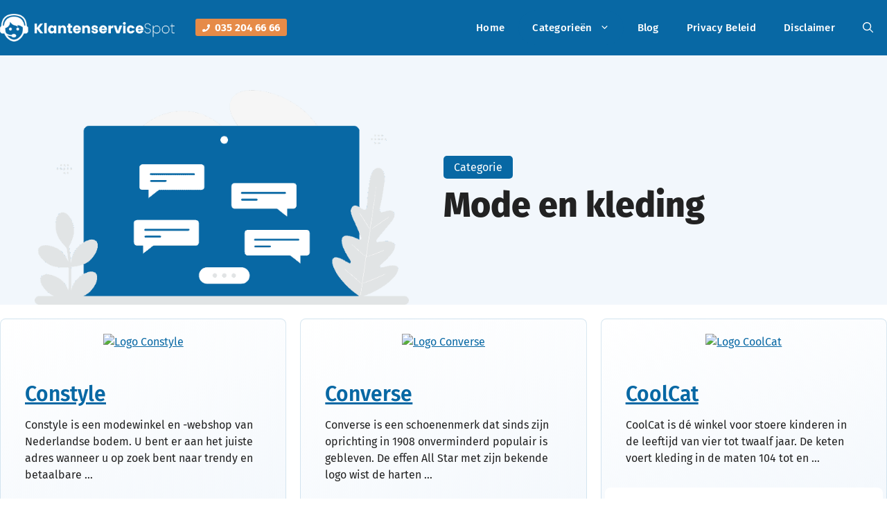

--- FILE ---
content_type: text/html; charset=UTF-8
request_url: https://klantenservicespot.nl/telefoon-klantenservice/mode-en-kleding/
body_size: 11600
content:
<!DOCTYPE html><html lang="nl-NL"><head><meta charset="UTF-8"><meta name='robots' content='index, follow, max-image-preview:large, max-snippet:-1, max-video-preview:-1' /><meta name="viewport" content="width=device-width, initial-scale=1"><link media="all" href="https://klantenservicespot.nl/wp-content/cache/autoptimize/css/autoptimize_97e82547c92bcfbd65ebd4829984c1e7.css" rel="stylesheet"><title>Mode en kleding Archives - Klantenservice Spot</title><meta name="description" content="Een totaaloverzicht van alle klantenservices in de categorie Mode en kleding pagina 1 | Direct in contact komen met de juiste klantenservice" /><link rel="canonical" href="https://klantenservicespot.nl/telefoon-klantenservice/mode-en-kleding/" /><link rel="next" href="https://klantenservicespot.nl/telefoon-klantenservice/mode-en-kleding/page/2/" /><meta property="og:locale" content="nl_NL" /><meta property="og:type" content="article" /><meta property="og:title" content="Mode en kleding Archives - Klantenservice Spot" /><meta property="og:description" content="Een totaaloverzicht van alle klantenservices in de categorie Mode en kleding pagina 1 | Direct in contact komen met de juiste klantenservice" /><meta property="og:url" content="https://klantenservicespot.nl/telefoon-klantenservice/mode-en-kleding/" /><meta property="og:site_name" content="Klantenservice Spot" /> <script type="application/ld+json" class="yoast-schema-graph">{"@context":"https://schema.org","@graph":[{"@type":"CollectionPage","@id":"https://klantenservicespot.nl/telefoon-klantenservice/mode-en-kleding/","url":"https://klantenservicespot.nl/telefoon-klantenservice/mode-en-kleding/","name":"Mode en kleding Archives - Klantenservice Spot","isPartOf":{"@id":"https://klantenservicespot.nl/#website"},"description":"Een totaaloverzicht van alle klantenservices in de categorie Mode en kleding pagina 1 | Direct in contact komen met de juiste klantenservice","breadcrumb":{"@id":"https://klantenservicespot.nl/telefoon-klantenservice/mode-en-kleding/#breadcrumb"},"inLanguage":"nl-NL"},{"@type":"BreadcrumbList","@id":"https://klantenservicespot.nl/telefoon-klantenservice/mode-en-kleding/#breadcrumb","itemListElement":[{"@type":"ListItem","position":1,"name":"Home","item":"https://klantenservicespot.nl/"},{"@type":"ListItem","position":2,"name":"Mode en kleding"}]},{"@type":"WebSite","@id":"https://klantenservicespot.nl/#website","url":"https://klantenservicespot.nl/","name":"Klantenservice Spot","description":"Snel het juiste nummer gevonden","publisher":{"@id":"https://klantenservicespot.nl/#organization"},"potentialAction":[{"@type":"SearchAction","target":{"@type":"EntryPoint","urlTemplate":"https://klantenservicespot.nl/?s={search_term_string}"},"query-input":{"@type":"PropertyValueSpecification","valueRequired":true,"valueName":"search_term_string"}}],"inLanguage":"nl-NL"},{"@type":"Organization","@id":"https://klantenservicespot.nl/#organization","name":"Klantenservice Spot","url":"https://klantenservicespot.nl/","logo":{"@type":"ImageObject","inLanguage":"nl-NL","@id":"https://klantenservicespot.nl/#/schema/logo/image/","url":"https://klantenservicespot.nl/wp-content/uploads/2023/05/logo-klantenservicespot.png","contentUrl":"https://klantenservicespot.nl/wp-content/uploads/2023/05/logo-klantenservicespot.png","width":350,"height":56,"caption":"Klantenservice Spot"},"image":{"@id":"https://klantenservicespot.nl/#/schema/logo/image/"}}]}</script> <link href='https://fonts.gstatic.com' crossorigin='anonymous' rel='preconnect' /><link rel="alternate" type="application/rss+xml" title="Klantenservice Spot &raquo; feed" href="https://klantenservicespot.nl/feed/" /><link rel="alternate" type="application/rss+xml" title="Klantenservice Spot &raquo; reacties feed" href="https://klantenservicespot.nl/comments/feed/" /> <script id="wpp-js" src="https://klantenservicespot.nl/wp-content/plugins/wordpress-popular-posts/assets/js/wpp.min.js?ver=7.3.6" data-sampling="0" data-sampling-rate="100" data-api-url="https://klantenservicespot.nl/wp-json/wordpress-popular-posts" data-post-id="0" data-token="dcbb55cced" data-lang="0" data-debug="0"></script> <link rel="alternate" type="application/rss+xml" title="Klantenservice Spot &raquo; Mode en kleding Categorie feed" href="https://klantenservicespot.nl/telefoon-klantenservice/mode-en-kleding/feed/" /> <script src="https://klantenservicespot.nl/wp-includes/js/jquery/jquery.min.js?ver=3.7.1" id="jquery-core-js"></script> <link rel="https://api.w.org/" href="https://klantenservicespot.nl/wp-json/" /><link rel="alternate" title="JSON" type="application/json" href="https://klantenservicespot.nl/wp-json/wp/v2/bedrijven_cat/22" /><link rel="EditURI" type="application/rsd+xml" title="RSD" href="https://klantenservicespot.nl/xmlrpc.php?rsd" /><meta name="generator" content="WordPress 6.9" />  <script async src="https://www.googletagmanager.com/gtag/js?id=G-FYVFVN24LW"></script> <script>window.dataLayer=window.dataLayer||[];function gtag(){dataLayer.push(arguments);}
gtag('js',new Date());gtag('config','G-FYVFVN24LW');</script>  <script>(function(w,d,s,l,i){w[l]=w[l]||[];w[l].push({'gtm.start':new Date().getTime(),event:'gtm.js'});var f=d.getElementsByTagName(s)[0],j=d.createElement(s),dl=l!='dataLayer'?'&l='+l:'';j.async=true;j.src='https://www.googletagmanager.com/gtm.js?id='+i+dl;f.parentNode.insertBefore(j,f);})(window,document,'script','dataLayer','GTM-M4JPBLC');</script> <meta name="google-site-verification" content="TNCdJAcFlIYSe43L5ptr2b8Zw0nu0SFHAwAIm2Bukw" /><script async src="https://cdn.panxo.ai/o/6c6cfb20039e1773"></script><script src="https://analytics.ahrefs.com/analytics.js" data-key="TXKghW4/2kdKiL2joeW5BQ" async></script><link rel="icon" href="https://klantenservicespot.nl/wp-content/uploads/2023/05/favicon-klantenservicespot-150x150.png" sizes="32x32" /><link rel="icon" href="https://klantenservicespot.nl/wp-content/uploads/2023/05/favicon-klantenservicespot.png" sizes="192x192" /><link rel="apple-touch-icon" href="https://klantenservicespot.nl/wp-content/uploads/2023/05/favicon-klantenservicespot.png" /><meta name="msapplication-TileImage" content="https://klantenservicespot.nl/wp-content/uploads/2023/05/favicon-klantenservicespot.png" /></head><body class="archive tax-bedrijven_cat term-mode-en-kleding term-22 wp-custom-logo wp-embed-responsive wp-theme-generatepress wp-child-theme-generatepress_child post-image-below-header post-image-aligned-center generate-columns-activated sticky-menu-no-transition sticky-enabled both-sticky-menu no-sidebar nav-below-header separate-containers nav-search-enabled header-aligned-left dropdown-hover" itemtype="https://schema.org/Blog" itemscope> <noscript><iframe src="https://www.googletagmanager.com/ns.html?id=GTM-M4JPBLC"
height="0" width="0" style="display:none;visibility:hidden"></iframe></noscript> <a class="screen-reader-text skip-link" href="#content" title="Ga naar de inhoud">Ga naar de inhoud</a><nav class="has-branding has-sticky-branding main-navigation nav-align-right has-menu-bar-items sub-menu-right" id="site-navigation" aria-label="Primair"  itemtype="https://schema.org/SiteNavigationElement" itemscope><div class="inside-navigation grid-container"><div class="navigation-branding"><div class="site-logo"> <a href="https://klantenservicespot.nl/" title="Klantenservice Spot" rel="home"> <img  class="header-image is-logo-image" alt="Klantenservice Spot" src="https://klantenservicespot.nl/wp-content/uploads/2023/05/logo-klantenservicespot.png" title="Klantenservice Spot" srcset="https://klantenservicespot.nl/wp-content/uploads/2023/05/logo-klantenservicespot.png 1x, https://klantenservicespot.nl/wp-content/uploads/2023/05/logo-retina-klantenservicespot.png 2x" width="350" height="56" /> </a></div><div class="gb-container gb-container-c92b93f5"><div class="gb-container gb-container-0c183e14"><p class="gb-headline gb-headline-cb5acece"><span class="gb-icon"><svg aria-hidden="true" role="img" height="1em" width="1em" viewBox="0 0 512 512" xmlns="http://www.w3.org/2000/svg"><path fill="currentColor" d="M493.4 24.6l-104-24c-11.3-2.6-22.9 3.3-27.5 13.9l-48 112c-4.2 9.8-1.4 21.3 6.9 28l60.6 49.6c-36 76.7-98.9 140.5-177.2 177.2l-49.6-60.6c-6.8-8.3-18.2-11.1-28-6.9l-112 48C3.9 366.5-2 378.1.6 389.4l24 104C27.1 504.2 36.7 512 48 512c256.1 0 464-207.5 464-464 0-11.2-7.7-20.9-18.6-23.4z"></path></svg></span><span class="gb-headline-text"><strong><strong>035 204 66 66</strong></strong></span></p></div></div><div class="sticky-navigation-logo"> <a href="https://klantenservicespot.nl/" title="Klantenservice Spot" rel="home"> <img src="https://klantenservicespot.nl/wp-content/uploads/2023/05/logo-retina-klantenservicespot.png" class="is-logo-image" alt="Klantenservice Spot" width="700" height="111" /> </a></div></div><form method="get" class="search-form navigation-search" action="https://klantenservicespot.nl/"> <input type="search" class="search-field" value="" name="s" title="Zoeken" /></form> <button class="menu-toggle" aria-controls="primary-menu" aria-expanded="false"> <span class="gp-icon icon-menu-bars"><svg viewBox="0 0 512 512" aria-hidden="true" xmlns="http://www.w3.org/2000/svg" width="1em" height="1em"><path d="M0 96c0-13.255 10.745-24 24-24h464c13.255 0 24 10.745 24 24s-10.745 24-24 24H24c-13.255 0-24-10.745-24-24zm0 160c0-13.255 10.745-24 24-24h464c13.255 0 24 10.745 24 24s-10.745 24-24 24H24c-13.255 0-24-10.745-24-24zm0 160c0-13.255 10.745-24 24-24h464c13.255 0 24 10.745 24 24s-10.745 24-24 24H24c-13.255 0-24-10.745-24-24z" /></svg><svg viewBox="0 0 512 512" aria-hidden="true" xmlns="http://www.w3.org/2000/svg" width="1em" height="1em"><path d="M71.029 71.029c9.373-9.372 24.569-9.372 33.942 0L256 222.059l151.029-151.03c9.373-9.372 24.569-9.372 33.942 0 9.372 9.373 9.372 24.569 0 33.942L289.941 256l151.03 151.029c9.372 9.373 9.372 24.569 0 33.942-9.373 9.372-24.569 9.372-33.942 0L256 289.941l-151.029 151.03c-9.373 9.372-24.569 9.372-33.942 0-9.372-9.373-9.372-24.569 0-33.942L222.059 256 71.029 104.971c-9.372-9.373-9.372-24.569 0-33.942z" /></svg></span><span class="mobile-menu">menu</span> </button><div id="primary-menu" class="main-nav"><ul id="menu-hoofdmenu" class=" menu sf-menu"><li id="menu-item-7692" class="menu-item menu-item-type-post_type menu-item-object-page menu-item-home menu-item-7692"><a href="https://klantenservicespot.nl/">Home</a></li><li id="menu-item-7693" class="three-column-menu menu-item menu-item-type-custom menu-item-object-custom current-menu-ancestor current-menu-parent menu-item-has-children menu-item-7693"><a href="#">Categorieën<span role="presentation" class="dropdown-menu-toggle"><span class="gp-icon icon-arrow"><svg viewBox="0 0 330 512" aria-hidden="true" xmlns="http://www.w3.org/2000/svg" width="1em" height="1em"><path d="M305.913 197.085c0 2.266-1.133 4.815-2.833 6.514L171.087 335.593c-1.7 1.7-4.249 2.832-6.515 2.832s-4.815-1.133-6.515-2.832L26.064 203.599c-1.7-1.7-2.832-4.248-2.832-6.514s1.132-4.816 2.832-6.515l14.162-14.163c1.7-1.699 3.966-2.832 6.515-2.832 2.266 0 4.815 1.133 6.515 2.832l111.316 111.317 111.316-111.317c1.7-1.699 4.249-2.832 6.515-2.832s4.815 1.133 6.515 2.832l14.162 14.163c1.7 1.7 2.833 4.249 2.833 6.515z" /></svg></span></span></a><ul class="sub-menu"><li id="menu-item-7846" class="menu-item menu-item-type-taxonomy menu-item-object-bedrijven_cat menu-item-7846"><a href="https://klantenservicespot.nl/telefoon-klantenservice/advocaten/">Advocaten</a></li><li id="menu-item-7847" class="menu-item menu-item-type-taxonomy menu-item-object-bedrijven_cat menu-item-7847"><a href="https://klantenservicespot.nl/telefoon-klantenservice/amusementparken/">Amusementparken</a></li><li id="menu-item-7848" class="menu-item menu-item-type-taxonomy menu-item-object-bedrijven_cat menu-item-7848"><a href="https://klantenservicespot.nl/telefoon-klantenservice/banken/">Banken</a></li><li id="menu-item-7849" class="menu-item menu-item-type-taxonomy menu-item-object-bedrijven_cat menu-item-7849"><a href="https://klantenservicespot.nl/telefoon-klantenservice/boeken/">Boeken</a></li><li id="menu-item-7850" class="menu-item menu-item-type-taxonomy menu-item-object-bedrijven_cat menu-item-7850"><a href="https://klantenservicespot.nl/telefoon-klantenservice/bouwmarkten/">Bouwmarkten</a></li><li id="menu-item-7851" class="menu-item menu-item-type-taxonomy menu-item-object-bedrijven_cat menu-item-7851"><a href="https://klantenservicespot.nl/telefoon-klantenservice/cosmetica-verzorging/">Cosmetica/ verzorging</a></li><li id="menu-item-7852" class="menu-item menu-item-type-taxonomy menu-item-object-bedrijven_cat menu-item-7852"><a href="https://klantenservicespot.nl/telefoon-klantenservice/dieren/">Dieren</a></li><li id="menu-item-7853" class="menu-item menu-item-type-taxonomy menu-item-object-bedrijven_cat menu-item-7853"><a href="https://klantenservicespot.nl/telefoon-klantenservice/electronica/">Electronica</a></li><li id="menu-item-7854" class="menu-item menu-item-type-taxonomy menu-item-object-bedrijven_cat menu-item-7854"><a href="https://klantenservicespot.nl/telefoon-klantenservice/energieleveranciers/">Energieleveranciers</a></li><li id="menu-item-7855" class="menu-item menu-item-type-taxonomy menu-item-object-bedrijven_cat menu-item-7855"><a href="https://klantenservicespot.nl/telefoon-klantenservice/etendrinken/">Eten&amp;Drinken</a></li><li id="menu-item-7856" class="menu-item menu-item-type-taxonomy menu-item-object-bedrijven_cat menu-item-7856"><a href="https://klantenservicespot.nl/telefoon-klantenservice/hobby/">Hobby</a></li><li id="menu-item-7857" class="menu-item menu-item-type-taxonomy menu-item-object-bedrijven_cat menu-item-7857"><a href="https://klantenservicespot.nl/telefoon-klantenservice/horeca/">Horeca</a></li><li id="menu-item-7858" class="menu-item menu-item-type-taxonomy menu-item-object-bedrijven_cat menu-item-7858"><a href="https://klantenservicespot.nl/telefoon-klantenservice/ict/">ICT</a></li><li id="menu-item-7859" class="menu-item menu-item-type-taxonomy menu-item-object-bedrijven_cat menu-item-7859"><a href="https://klantenservicespot.nl/telefoon-klantenservice/industrie/">Industrie</a></li><li id="menu-item-7860" class="menu-item menu-item-type-taxonomy menu-item-object-bedrijven_cat menu-item-7860"><a href="https://klantenservicespot.nl/telefoon-klantenservice/internet-provider/">Internet provider</a></li><li id="menu-item-7861" class="menu-item menu-item-type-taxonomy menu-item-object-bedrijven_cat menu-item-7861"><a href="https://klantenservicespot.nl/telefoon-klantenservice/kranten/">Kranten</a></li><li id="menu-item-7862" class="menu-item menu-item-type-taxonomy menu-item-object-bedrijven_cat menu-item-7862"><a href="https://klantenservicespot.nl/telefoon-klantenservice/loterijen/">Loterijen</a></li><li id="menu-item-7863" class="menu-item menu-item-type-taxonomy menu-item-object-bedrijven_cat menu-item-7863"><a href="https://klantenservicespot.nl/telefoon-klantenservice/luchtvaartmaatschappijen/">Luchtvaartmaatschappijen</a></li><li id="menu-item-7864" class="menu-item menu-item-type-taxonomy menu-item-object-bedrijven_cat menu-item-7864"><a href="https://klantenservicespot.nl/telefoon-klantenservice/makelaardij/">Makelaardij</a></li><li id="menu-item-7865" class="menu-item menu-item-type-taxonomy menu-item-object-bedrijven_cat menu-item-7865"><a href="https://klantenservicespot.nl/telefoon-klantenservice/media/">Media</a></li><li id="menu-item-7866" class="menu-item menu-item-type-taxonomy menu-item-object-bedrijven_cat current-menu-item menu-item-7866"><a href="https://klantenservicespot.nl/telefoon-klantenservice/mode-en-kleding/" aria-current="page">Mode en kleding</a></li><li id="menu-item-7867" class="menu-item menu-item-type-taxonomy menu-item-object-bedrijven_cat menu-item-7867"><a href="https://klantenservicespot.nl/telefoon-klantenservice/musea/">Musea</a></li><li id="menu-item-7868" class="menu-item menu-item-type-taxonomy menu-item-object-bedrijven_cat menu-item-7868"><a href="https://klantenservicespot.nl/telefoon-klantenservice/online-bestelwinkels/">Online bestelwinkels</a></li><li id="menu-item-7869" class="menu-item menu-item-type-taxonomy menu-item-object-bedrijven_cat menu-item-7869"><a href="https://klantenservicespot.nl/telefoon-klantenservice/openbaar-vervoer/">Openbaar vervoer</a></li><li id="menu-item-7870" class="menu-item menu-item-type-taxonomy menu-item-object-bedrijven_cat menu-item-7870"><a href="https://klantenservicespot.nl/telefoon-klantenservice/opleidingen/">Opleidingen</a></li><li id="menu-item-7871" class="menu-item menu-item-type-taxonomy menu-item-object-bedrijven_cat menu-item-7871"><a href="https://klantenservicespot.nl/telefoon-klantenservice/opticiens/">Opticiens</a></li><li id="menu-item-7872" class="menu-item menu-item-type-taxonomy menu-item-object-bedrijven_cat menu-item-7872"><a href="https://klantenservicespot.nl/telefoon-klantenservice/organisaties-verenigingen/">Organisaties / Verenigingen</a></li><li id="menu-item-7873" class="menu-item menu-item-type-taxonomy menu-item-object-bedrijven_cat menu-item-7873"><a href="https://klantenservicespot.nl/telefoon-klantenservice/overheid/">Overheid</a></li><li id="menu-item-7874" class="menu-item menu-item-type-taxonomy menu-item-object-bedrijven_cat menu-item-7874"><a href="https://klantenservicespot.nl/telefoon-klantenservice/pensioenen/">Pensioenen</a></li><li id="menu-item-7875" class="menu-item menu-item-type-taxonomy menu-item-object-bedrijven_cat menu-item-7875"><a href="https://klantenservicespot.nl/telefoon-klantenservice/reisbureaus/">Reisbureau&#8217;s</a></li><li id="menu-item-7876" class="menu-item menu-item-type-taxonomy menu-item-object-bedrijven_cat menu-item-7876"><a href="https://klantenservicespot.nl/telefoon-klantenservice/restaurants/">Restaurants</a></li><li id="menu-item-7877" class="menu-item menu-item-type-taxonomy menu-item-object-bedrijven_cat menu-item-7877"><a href="https://klantenservicespot.nl/telefoon-klantenservice/speelgoed/">Speelgoed</a></li><li id="menu-item-7878" class="menu-item menu-item-type-taxonomy menu-item-object-bedrijven_cat menu-item-7878"><a href="https://klantenservicespot.nl/telefoon-klantenservice/sport/">Sport</a></li><li id="menu-item-7879" class="menu-item menu-item-type-taxonomy menu-item-object-bedrijven_cat menu-item-7879"><a href="https://klantenservicespot.nl/telefoon-klantenservice/supermarkten/">Supermarkten</a></li><li id="menu-item-7880" class="menu-item menu-item-type-taxonomy menu-item-object-bedrijven_cat menu-item-7880"><a href="https://klantenservicespot.nl/telefoon-klantenservice/telefonie/">Telefonie</a></li><li id="menu-item-7881" class="menu-item menu-item-type-taxonomy menu-item-object-bedrijven_cat menu-item-7881"><a href="https://klantenservicespot.nl/telefoon-klantenservice/televisie/">Televisie</a></li><li id="menu-item-7882" class="menu-item menu-item-type-taxonomy menu-item-object-bedrijven_cat menu-item-7882"><a href="https://klantenservicespot.nl/telefoon-klantenservice/vervoer/">Vervoer</a></li><li id="menu-item-7883" class="menu-item menu-item-type-taxonomy menu-item-object-bedrijven_cat menu-item-7883"><a href="https://klantenservicespot.nl/telefoon-klantenservice/verzekeringen/">Verzekeringen</a></li><li id="menu-item-7884" class="menu-item menu-item-type-taxonomy menu-item-object-bedrijven_cat menu-item-7884"><a href="https://klantenservicespot.nl/telefoon-klantenservice/videotheek/">Videotheek</a></li><li id="menu-item-7886" class="menu-item menu-item-type-taxonomy menu-item-object-bedrijven_cat menu-item-7886"><a href="https://klantenservicespot.nl/telefoon-klantenservice/warenhuizen/">Warenhuizen</a></li><li id="menu-item-7887" class="menu-item menu-item-type-taxonomy menu-item-object-bedrijven_cat menu-item-7887"><a href="https://klantenservicespot.nl/telefoon-klantenservice/waterbedrijven/">Waterbedrijven</a></li><li id="menu-item-7888" class="menu-item menu-item-type-taxonomy menu-item-object-bedrijven_cat menu-item-7888"><a href="https://klantenservicespot.nl/telefoon-klantenservice/webhosting/">Webhosting</a></li><li id="menu-item-7889" class="menu-item menu-item-type-taxonomy menu-item-object-bedrijven_cat menu-item-7889"><a href="https://klantenservicespot.nl/telefoon-klantenservice/wonen/">Wonen</a></li><li id="menu-item-7890" class="menu-item menu-item-type-taxonomy menu-item-object-bedrijven_cat menu-item-7890"><a href="https://klantenservicespot.nl/telefoon-klantenservice/zorg/">Zorg</a></li></ul></li><li id="menu-item-7691" class="menu-item menu-item-type-post_type menu-item-object-page menu-item-7691"><a href="https://klantenservicespot.nl/blog/">Blog</a></li><li id="menu-item-7819" class="menu-item menu-item-type-post_type menu-item-object-page menu-item-7819"><a href="https://klantenservicespot.nl/privacy-beleid/">Privacy Beleid</a></li><li id="menu-item-7818" class="menu-item menu-item-type-post_type menu-item-object-page menu-item-7818"><a href="https://klantenservicespot.nl/disclaimer/">Disclaimer</a></li></ul></div><div class="menu-bar-items"><span class="menu-bar-item search-item"><a aria-label="Open zoekbalk" href="#"><span class="gp-icon icon-search"><svg viewBox="0 0 512 512" aria-hidden="true" xmlns="http://www.w3.org/2000/svg" width="1em" height="1em"><path fill-rule="evenodd" clip-rule="evenodd" d="M208 48c-88.366 0-160 71.634-160 160s71.634 160 160 160 160-71.634 160-160S296.366 48 208 48zM0 208C0 93.125 93.125 0 208 0s208 93.125 208 208c0 48.741-16.765 93.566-44.843 129.024l133.826 134.018c9.366 9.379 9.355 24.575-.025 33.941-9.379 9.366-24.575 9.355-33.941-.025L337.238 370.987C301.747 399.167 256.839 416 208 416 93.125 416 0 322.875 0 208z" /></svg><svg viewBox="0 0 512 512" aria-hidden="true" xmlns="http://www.w3.org/2000/svg" width="1em" height="1em"><path d="M71.029 71.029c9.373-9.372 24.569-9.372 33.942 0L256 222.059l151.029-151.03c9.373-9.372 24.569-9.372 33.942 0 9.372 9.373 9.372 24.569 0 33.942L289.941 256l151.03 151.029c9.372 9.373 9.372 24.569 0 33.942-9.373 9.372-24.569 9.372-33.942 0L256 289.941l-151.029 151.03c-9.373 9.372-24.569 9.372-33.942 0-9.372-9.373-9.372-24.569 0-33.942L222.059 256 71.029 104.971c-9.372-9.373-9.372-24.569 0-33.942z" /></svg></span></a></span></div></div></nav><div class="gb-container gb-container-f60a5810"><div class="gb-container gb-container-55363e96"><div class="gb-grid-wrapper gb-grid-wrapper-401e44cd"><div class="gb-grid-column gb-grid-column-b61b649e"><div class="gb-container gb-container-b61b649e"><figure class="gb-block-image gb-block-image-2c01b0e5"><img fetchpriority="high" decoding="async" width="689" height="396" class="gb-image gb-image-2c01b0e5" src="https://klantenservicespot.nl/wp-content/uploads/2023/05/50-1.png" alt="categorie banner" title="50-1" srcset="https://klantenservicespot.nl/wp-content/uploads/2023/05/50-1.png 689w, https://klantenservicespot.nl/wp-content/uploads/2023/05/50-1-300x172.png 300w" sizes="(max-width: 689px) 100vw, 689px" /></figure></div></div><div class="gb-grid-column gb-grid-column-45564941"><div class="gb-container gb-container-45564941"><p class="gb-headline gb-headline-c613c9bb gb-headline-text">Categorie</p><h1 class="gb-headline gb-headline-09838188 gb-headline-text archive-content-title">Mode en kleding</h1></div></div></div></div></div><div class="site grid-container container hfeed" id="page"><div class="site-content" id="content"><div class="content-area" id="primary"><main class="site-main" id="main"><div class="generate-columns-container "><article id="post-7609" class="dynamic-content-template post-7609 bedrijf_posts type-bedrijf_posts status-publish hentry bedrijven_cat-mode-en-kleding bedrijven_cat-online-bestelwinkels generate-columns tablet-grid-50 mobile-grid-100 grid-parent grid-33"><div class="gb-container gb-container-0af4cc7c"><div class="gb-inside-container"><div class="gb-container gb-container-f0bc2e1b"><figure class="gb-block-image gb-block-image-b5b8c2bc"><a href="https://klantenservicespot.nl/telefoon-klantenservice/online-bestelwinkels/constyle/"><img decoding="async" class="gb-image-b5b8c2bc archive-content-item-image" src="https://klantenservicespot.nl/wp-content/uploads/2020/11/constyle-logo.jpg" alt="Logo Constyle" /></a></figure></div><div class="gb-container gb-container-b69b5c43"><div class="gb-inside-container"><h2 class="gb-headline gb-headline-29491daa gb-headline-text"><a href="https://klantenservicespot.nl/telefoon-klantenservice/online-bestelwinkels/constyle/">Constyle</a></h2><div class="dynamic-entry-excerpt"><p>Constyle is een modewinkel en -webshop van Nederlandse bodem. U bent er aan het juiste adres wanneer u op zoek bent naar trendy en betaalbare &#8230;</p></div></div></div><div class="gb-container gb-container-d5dadc43"><div class="gb-inside-container"><div class="gb-button-wrapper gb-button-wrapper-afc412f8"> <a class="gb-button gb-button-0fcad1cd gb-button-text" href="https://klantenservicespot.nl/telefoon-klantenservice/online-bestelwinkels/constyle/">Meer info</a></div></div></div></div></div></article><article id="post-7607" class="dynamic-content-template post-7607 bedrijf_posts type-bedrijf_posts status-publish hentry bedrijven_cat-mode-en-kleding generate-columns tablet-grid-50 mobile-grid-100 grid-parent grid-33"><div class="gb-container gb-container-0af4cc7c"><div class="gb-inside-container"><div class="gb-container gb-container-f0bc2e1b"><figure class="gb-block-image gb-block-image-b5b8c2bc"><a href="https://klantenservicespot.nl/telefoon-klantenservice/mode-en-kleding/converse/"><img decoding="async" class="gb-image-b5b8c2bc archive-content-item-image" src="https://klantenservicespot.nl/wp-content/uploads/2020/11/converse-logo.jpg" alt="Logo Converse" /></a></figure></div><div class="gb-container gb-container-b69b5c43"><div class="gb-inside-container"><h2 class="gb-headline gb-headline-29491daa gb-headline-text"><a href="https://klantenservicespot.nl/telefoon-klantenservice/mode-en-kleding/converse/">Converse</a></h2><div class="dynamic-entry-excerpt"><p>Converse is een schoenenmerk dat sinds zijn oprichting in 1908 onverminderd populair is gebleven. De effen All Star met zijn bekende logo wist de harten &#8230;</p></div></div></div><div class="gb-container gb-container-d5dadc43"><div class="gb-inside-container"><div class="gb-button-wrapper gb-button-wrapper-afc412f8"> <a class="gb-button gb-button-0fcad1cd gb-button-text" href="https://klantenservicespot.nl/telefoon-klantenservice/mode-en-kleding/converse/">Meer info</a></div></div></div></div></div></article><article id="post-7605" class="dynamic-content-template post-7605 bedrijf_posts type-bedrijf_posts status-publish has-post-thumbnail hentry bedrijven_cat-mode-en-kleding bedrijven_cat-online-bestelwinkels generate-columns tablet-grid-50 mobile-grid-100 grid-parent grid-33"><div class="gb-container gb-container-0af4cc7c"><div class="gb-inside-container"><div class="gb-container gb-container-f0bc2e1b"><figure class="gb-block-image gb-block-image-b5b8c2bc"><a href="https://klantenservicespot.nl/telefoon-klantenservice/online-bestelwinkels/coolcat/"><img decoding="async" class="gb-image-b5b8c2bc archive-content-item-image" src="https://klantenservicespot.nl/wp-content/uploads/2020/11/coolcat-logo.jpg" alt="Logo CoolCat" /></a></figure></div><div class="gb-container gb-container-b69b5c43"><div class="gb-inside-container"><h2 class="gb-headline gb-headline-29491daa gb-headline-text"><a href="https://klantenservicespot.nl/telefoon-klantenservice/online-bestelwinkels/coolcat/">CoolCat</a></h2><div class="dynamic-entry-excerpt"><p>CoolCat is dé winkel voor stoere kinderen in de leeftijd van vier tot twaalf jaar. De keten voert kleding in de maten 104 tot en &#8230;</p></div></div></div><div class="gb-container gb-container-d5dadc43"><div class="gb-inside-container"><div class="gb-button-wrapper gb-button-wrapper-afc412f8"> <a class="gb-button gb-button-0fcad1cd gb-button-text" href="https://klantenservicespot.nl/telefoon-klantenservice/online-bestelwinkels/coolcat/">Meer info</a></div></div></div></div></div></article><article id="post-7591" class="dynamic-content-template post-7591 bedrijf_posts type-bedrijf_posts status-publish hentry bedrijven_cat-mode-en-kleding bedrijven_cat-online-bestelwinkels bedrijven_cat-sport generate-columns tablet-grid-50 mobile-grid-100 grid-parent grid-33"><div class="gb-container gb-container-0af4cc7c"><div class="gb-inside-container"><div class="gb-container gb-container-f0bc2e1b"><figure class="gb-block-image gb-block-image-b5b8c2bc"><a href="https://klantenservicespot.nl/telefoon-klantenservice/sport/daka/"><img decoding="async" class="gb-image-b5b8c2bc archive-content-item-image" src="https://klantenservicespot.nl/wp-content/uploads/2020/10/DAKA-logo.jpg" alt="Logo DAKA" /></a></figure></div><div class="gb-container gb-container-b69b5c43"><div class="gb-inside-container"><h2 class="gb-headline gb-headline-29491daa gb-headline-text"><a href="https://klantenservicespot.nl/telefoon-klantenservice/sport/daka/">DAKA</a></h2><div class="dynamic-entry-excerpt"><p>DAKA is een van oorsprong Rotterdamse sportketen die in 1965 het levenslicht zag. Na het overlijden van oprichter Peter Dankaart staan nu zijn drie kinderen &#8230;</p></div></div></div><div class="gb-container gb-container-d5dadc43"><div class="gb-inside-container"><div class="gb-button-wrapper gb-button-wrapper-afc412f8"> <a class="gb-button gb-button-0fcad1cd gb-button-text" href="https://klantenservicespot.nl/telefoon-klantenservice/sport/daka/">Meer info</a></div></div></div></div></div></article><article id="post-7587" class="dynamic-content-template post-7587 bedrijf_posts type-bedrijf_posts status-publish hentry bedrijven_cat-mode-en-kleding bedrijven_cat-online-bestelwinkels generate-columns tablet-grid-50 mobile-grid-100 grid-parent grid-33"><div class="gb-container gb-container-0af4cc7c"><div class="gb-inside-container"><div class="gb-container gb-container-f0bc2e1b"><figure class="gb-block-image gb-block-image-b5b8c2bc"><a href="https://klantenservicespot.nl/telefoon-klantenservice/online-bestelwinkels/de-boer-lederwaren-en-bijoux/"><img decoding="async" class="gb-image-b5b8c2bc archive-content-item-image" src="https://klantenservicespot.nl/wp-content/uploads/2020/10/de-boer-lederwaren-en-bijoux-logo.jpg" alt="Logo De Boer lederwaren en Bijoux" /></a></figure></div><div class="gb-container gb-container-b69b5c43"><div class="gb-inside-container"><h2 class="gb-headline gb-headline-29491daa gb-headline-text"><a href="https://klantenservicespot.nl/telefoon-klantenservice/online-bestelwinkels/de-boer-lederwaren-en-bijoux/">De Boer lederwaren en Bijoux</a></h2><div class="dynamic-entry-excerpt"><p>De Boer lederwaren en bijoux is een familiebedrijf dat sinds 1980 bestaat. Inmiddels staat de derde generatie er aan het roer. De winkel is al &#8230;</p></div></div></div><div class="gb-container gb-container-d5dadc43"><div class="gb-inside-container"><div class="gb-button-wrapper gb-button-wrapper-afc412f8"> <a class="gb-button gb-button-0fcad1cd gb-button-text" href="https://klantenservicespot.nl/telefoon-klantenservice/online-bestelwinkels/de-boer-lederwaren-en-bijoux/">Meer info</a></div></div></div></div></div></article><article id="post-7564" class="dynamic-content-template post-7564 bedrijf_posts type-bedrijf_posts status-publish hentry bedrijven_cat-mode-en-kleding generate-columns tablet-grid-50 mobile-grid-100 grid-parent grid-33"><div class="gb-container gb-container-0af4cc7c"><div class="gb-inside-container"><div class="gb-container gb-container-f0bc2e1b"><figure class="gb-block-image gb-block-image-b5b8c2bc"><a href="https://klantenservicespot.nl/telefoon-klantenservice/mode-en-kleding/desigual/"><img decoding="async" class="gb-image-b5b8c2bc archive-content-item-image" src="https://klantenservicespot.nl/wp-content/uploads/2020/09/desigual-logo.jpg" alt="Logo Desigual" /></a></figure></div><div class="gb-container gb-container-b69b5c43"><div class="gb-inside-container"><h2 class="gb-headline gb-headline-29491daa gb-headline-text"><a href="https://klantenservicespot.nl/telefoon-klantenservice/mode-en-kleding/desigual/">Desigual</a></h2><div class="dynamic-entry-excerpt"><p>Dress people, not bodies, zo luidde de slogan van de oprichter van Desigual in 1984. Het temperamentvolle Desigual, opgericht in het Spaanse Ibiza, weet dan &#8230;</p></div></div></div><div class="gb-container gb-container-d5dadc43"><div class="gb-inside-container"><div class="gb-button-wrapper gb-button-wrapper-afc412f8"> <a class="gb-button gb-button-0fcad1cd gb-button-text" href="https://klantenservicespot.nl/telefoon-klantenservice/mode-en-kleding/desigual/">Meer info</a></div></div></div></div></div></article><article id="post-7557" class="dynamic-content-template post-7557 bedrijf_posts type-bedrijf_posts status-publish hentry bedrijven_cat-mode-en-kleding bedrijven_cat-sport generate-columns tablet-grid-50 mobile-grid-100 grid-parent grid-33"><div class="gb-container gb-container-0af4cc7c"><div class="gb-inside-container"><div class="gb-container gb-container-f0bc2e1b"><figure class="gb-block-image gb-block-image-b5b8c2bc"><a href="https://klantenservicespot.nl/telefoon-klantenservice/sport/divoza/"><img decoding="async" class="gb-image-b5b8c2bc archive-content-item-image" src="https://klantenservicespot.nl/wp-content/uploads/2020/09/divoza-logo.jpg" alt="Logo Divoza" /></a></figure></div><div class="gb-container gb-container-b69b5c43"><div class="gb-inside-container"><h2 class="gb-headline gb-headline-29491daa gb-headline-text"><a href="https://klantenservicespot.nl/telefoon-klantenservice/sport/divoza/">Divoza</a></h2><div class="dynamic-entry-excerpt"><p>Divoza is een grote ruitersportwinkel in Harmelen. U bent er aan het juiste adres voor de aanschaf van ruitersportartikelen en paardenspullen en kunt daarbij rekenen &#8230;</p></div></div></div><div class="gb-container gb-container-d5dadc43"><div class="gb-inside-container"><div class="gb-button-wrapper gb-button-wrapper-afc412f8"> <a class="gb-button gb-button-0fcad1cd gb-button-text" href="https://klantenservicespot.nl/telefoon-klantenservice/sport/divoza/">Meer info</a></div></div></div></div></div></article><article id="post-7554" class="dynamic-content-template post-7554 bedrijf_posts type-bedrijf_posts status-publish hentry bedrijven_cat-mode-en-kleding generate-columns tablet-grid-50 mobile-grid-100 grid-parent grid-33"><div class="gb-container gb-container-0af4cc7c"><div class="gb-inside-container"><div class="gb-container gb-container-f0bc2e1b"><figure class="gb-block-image gb-block-image-b5b8c2bc"><a href="https://klantenservicespot.nl/telefoon-klantenservice/mode-en-kleding/dockers/"><img decoding="async" class="gb-image-b5b8c2bc archive-content-item-image" src="https://klantenservicespot.nl/wp-content/uploads/2020/09/dockers-logo.jpg" alt="Logo Dockers" /></a></figure></div><div class="gb-container gb-container-b69b5c43"><div class="gb-inside-container"><h2 class="gb-headline gb-headline-29491daa gb-headline-text"><a href="https://klantenservicespot.nl/telefoon-klantenservice/mode-en-kleding/dockers/">Dockers</a></h2><div class="dynamic-entry-excerpt"><p>Dockers geldt al meer dan dertig jaar als dé marktleider op het gebied van kaki broeken. Deze staan ook wel bekend als chino’s. De broeken &#8230;</p></div></div></div><div class="gb-container gb-container-d5dadc43"><div class="gb-inside-container"><div class="gb-button-wrapper gb-button-wrapper-afc412f8"> <a class="gb-button gb-button-0fcad1cd gb-button-text" href="https://klantenservicespot.nl/telefoon-klantenservice/mode-en-kleding/dockers/">Meer info</a></div></div></div></div></div></article><article id="post-7533" class="dynamic-content-template post-7533 bedrijf_posts type-bedrijf_posts status-publish hentry bedrijven_cat-mode-en-kleding bedrijven_cat-online-bestelwinkels generate-columns tablet-grid-50 mobile-grid-100 grid-parent grid-33"><div class="gb-container gb-container-0af4cc7c"><div class="gb-inside-container"><div class="gb-container gb-container-f0bc2e1b"><figure class="gb-block-image gb-block-image-b5b8c2bc"><a href="https://klantenservicespot.nl/telefoon-klantenservice/online-bestelwinkels/dressinn/"><img decoding="async" class="gb-image-b5b8c2bc archive-content-item-image" src="https://klantenservicespot.nl/wp-content/uploads/2020/07/dressinn-logo.jpg" alt="Logo Dressinn" /></a></figure></div><div class="gb-container gb-container-b69b5c43"><div class="gb-inside-container"><h2 class="gb-headline gb-headline-29491daa gb-headline-text"><a href="https://klantenservicespot.nl/telefoon-klantenservice/online-bestelwinkels/dressinn/">Dressinn</a></h2><div class="dynamic-entry-excerpt"><p>Bent u op zoek naar mode tegen een aantrekkelijke prijs? Dan is Dressinn de website voor u. Binnen deze online fashion shop vindt u een &#8230;</p></div></div></div><div class="gb-container gb-container-d5dadc43"><div class="gb-inside-container"><div class="gb-button-wrapper gb-button-wrapper-afc412f8"> <a class="gb-button gb-button-0fcad1cd gb-button-text" href="https://klantenservicespot.nl/telefoon-klantenservice/online-bestelwinkels/dressinn/">Meer info</a></div></div></div></div></div></article><article id="post-7513" class="dynamic-content-template post-7513 bedrijf_posts type-bedrijf_posts status-publish hentry bedrijven_cat-mode-en-kleding bedrijven_cat-online-bestelwinkels generate-columns tablet-grid-50 mobile-grid-100 grid-parent grid-33"><div class="gb-container gb-container-0af4cc7c"><div class="gb-inside-container"><div class="gb-container gb-container-f0bc2e1b"><figure class="gb-block-image gb-block-image-b5b8c2bc"><a href="https://klantenservicespot.nl/telefoon-klantenservice/online-bestelwinkels/el-vita/"><img decoding="async" class="gb-image-b5b8c2bc archive-content-item-image" src="https://klantenservicespot.nl/wp-content/uploads/2020/06/el-vita-logo.jpg" alt="Logo El Vita" /></a></figure></div><div class="gb-container gb-container-b69b5c43"><div class="gb-inside-container"><h2 class="gb-headline gb-headline-29491daa gb-headline-text"><a href="https://klantenservicespot.nl/telefoon-klantenservice/online-bestelwinkels/el-vita/">El Vita</a></h2><div class="dynamic-entry-excerpt"><p>Bij El Vita bent u aan het juiste adres voor betaalbare damesmode. Haalt u graag de laatste fashion musthaves in huis, zonder daar te diep &#8230;</p></div></div></div><div class="gb-container gb-container-d5dadc43"><div class="gb-inside-container"><div class="gb-button-wrapper gb-button-wrapper-afc412f8"> <a class="gb-button gb-button-0fcad1cd gb-button-text" href="https://klantenservicespot.nl/telefoon-klantenservice/online-bestelwinkels/el-vita/">Meer info</a></div></div></div></div></div></article><article id="post-7504" class="dynamic-content-template post-7504 bedrijf_posts type-bedrijf_posts status-publish hentry bedrijven_cat-hobby bedrijven_cat-mode-en-kleding bedrijven_cat-online-bestelwinkels generate-columns tablet-grid-50 mobile-grid-100 grid-parent grid-33"><div class="gb-container gb-container-0af4cc7c"><div class="gb-inside-container"><div class="gb-container gb-container-f0bc2e1b"><figure class="gb-block-image gb-block-image-b5b8c2bc"><a href="https://klantenservicespot.nl/telefoon-klantenservice/online-bestelwinkels/etsy/"><img decoding="async" class="gb-image-b5b8c2bc archive-content-item-image" src="https://klantenservicespot.nl/wp-content/uploads/2020/05/etsy-logo.jpg" alt="Logo Etsy" /></a></figure></div><div class="gb-container gb-container-b69b5c43"><div class="gb-inside-container"><h2 class="gb-headline gb-headline-29491daa gb-headline-text"><a href="https://klantenservicespot.nl/telefoon-klantenservice/online-bestelwinkels/etsy/">Etsy</a></h2><div class="dynamic-entry-excerpt"><p>Het beursgenoteerde Etsy is een platform dat kopers en verkopers van handgemaakte en vintage producten met elkaar in contact brengt. Verkopers kunnen hun producten tegen &#8230;</p></div></div></div><div class="gb-container gb-container-d5dadc43"><div class="gb-inside-container"><div class="gb-button-wrapper gb-button-wrapper-afc412f8"> <a class="gb-button gb-button-0fcad1cd gb-button-text" href="https://klantenservicespot.nl/telefoon-klantenservice/online-bestelwinkels/etsy/">Meer info</a></div></div></div></div></div></article><article id="post-7408" class="dynamic-content-template post-7408 bedrijf_posts type-bedrijf_posts status-publish hentry bedrijven_cat-mode-en-kleding bedrijven_cat-online-bestelwinkels bedrijven_cat-sport generate-columns tablet-grid-50 mobile-grid-100 grid-parent grid-33"><div class="gb-container gb-container-0af4cc7c"><div class="gb-inside-container"><div class="gb-container gb-container-f0bc2e1b"><figure class="gb-block-image gb-block-image-b5b8c2bc"><a href="https://klantenservicespot.nl/telefoon-klantenservice/sport/futurumshop/"><img decoding="async" class="gb-image-b5b8c2bc archive-content-item-image" src="https://klantenservicespot.nl/wp-content/uploads/2020/03/futurumshop-logo.jpg" alt="Logo Futurumshop" /></a></figure></div><div class="gb-container gb-container-b69b5c43"><div class="gb-inside-container"><h2 class="gb-headline gb-headline-29491daa gb-headline-text"><a href="https://klantenservicespot.nl/telefoon-klantenservice/sport/futurumshop/">Futurumshop</a></h2><div class="dynamic-entry-excerpt"><p>Voor iedereen die van fietsen en mountainbiken houdt is Futurumshop een geweldige winkel. U vindt er onder andere fietsbroeken, veiligheidshelmen en fietsonderdelen. Ook als u &#8230;</p></div></div></div><div class="gb-container gb-container-d5dadc43"><div class="gb-inside-container"><div class="gb-button-wrapper gb-button-wrapper-afc412f8"> <a class="gb-button gb-button-0fcad1cd gb-button-text" href="https://klantenservicespot.nl/telefoon-klantenservice/sport/futurumshop/">Meer info</a></div></div></div></div></div></article><article id="post-7406" class="dynamic-content-template post-7406 bedrijf_posts type-bedrijf_posts status-publish hentry bedrijven_cat-mode-en-kleding bedrijven_cat-online-bestelwinkels generate-columns tablet-grid-50 mobile-grid-100 grid-parent grid-33"><div class="gb-container gb-container-0af4cc7c"><div class="gb-inside-container"><div class="gb-container gb-container-f0bc2e1b"><figure class="gb-block-image gb-block-image-b5b8c2bc"><a href="https://klantenservicespot.nl/telefoon-klantenservice/online-bestelwinkels/g-star/"><img decoding="async" class="gb-image-b5b8c2bc archive-content-item-image" src="https://klantenservicespot.nl/wp-content/uploads/2020/03/G-star-logo.jpg" alt="Logo G-Star" /></a></figure></div><div class="gb-container gb-container-b69b5c43"><div class="gb-inside-container"><h2 class="gb-headline gb-headline-29491daa gb-headline-text"><a href="https://klantenservicespot.nl/telefoon-klantenservice/online-bestelwinkels/g-star/">G-Star</a></h2><div class="dynamic-entry-excerpt"><p>Draagt u graag denim kleding, maar bent u wel toe aan iets nieuws? Altijd hetzelfde model spijkerbroek of dat vertrouwde denim overhemd kan eentonig worden. &#8230;</p></div></div></div><div class="gb-container gb-container-d5dadc43"><div class="gb-inside-container"><div class="gb-button-wrapper gb-button-wrapper-afc412f8"> <a class="gb-button gb-button-0fcad1cd gb-button-text" href="https://klantenservicespot.nl/telefoon-klantenservice/online-bestelwinkels/g-star/">Meer info</a></div></div></div></div></div></article><article id="post-7402" class="dynamic-content-template post-7402 bedrijf_posts type-bedrijf_posts status-publish hentry bedrijven_cat-mode-en-kleding generate-columns tablet-grid-50 mobile-grid-100 grid-parent grid-33"><div class="gb-container gb-container-0af4cc7c"><div class="gb-inside-container"><div class="gb-container gb-container-f0bc2e1b"><figure class="gb-block-image gb-block-image-b5b8c2bc"><a href="https://klantenservicespot.nl/telefoon-klantenservice/mode-en-kleding/gassan-diamonds/"><img decoding="async" class="gb-image-b5b8c2bc archive-content-item-image" src="https://klantenservicespot.nl/wp-content/uploads/2020/03/gassan-logo.jpg" alt="Logo GASSAN Diamonds" /></a></figure></div><div class="gb-container gb-container-b69b5c43"><div class="gb-inside-container"><h2 class="gb-headline gb-headline-29491daa gb-headline-text"><a href="https://klantenservicespot.nl/telefoon-klantenservice/mode-en-kleding/gassan-diamonds/">GASSAN Diamonds</a></h2><div class="dynamic-entry-excerpt"><p>GASSAN Diamonds is al sinds 1945 een specialist op het gebied van diamanten sieraden. Dit familiebedrijf is nog steeds in handen van vader en zoon &#8230;</p></div></div></div><div class="gb-container gb-container-d5dadc43"><div class="gb-inside-container"><div class="gb-button-wrapper gb-button-wrapper-afc412f8"> <a class="gb-button gb-button-0fcad1cd gb-button-text" href="https://klantenservicespot.nl/telefoon-klantenservice/mode-en-kleding/gassan-diamonds/">Meer info</a></div></div></div></div></div></article><article id="post-7400" class="dynamic-content-template post-7400 bedrijf_posts type-bedrijf_posts status-publish hentry bedrijven_cat-mode-en-kleding bedrijven_cat-online-bestelwinkels generate-columns tablet-grid-50 mobile-grid-100 grid-parent grid-33"><div class="gb-container gb-container-0af4cc7c"><div class="gb-inside-container"><div class="gb-container gb-container-f0bc2e1b"><figure class="gb-block-image gb-block-image-b5b8c2bc"><a href="https://klantenservicespot.nl/telefoon-klantenservice/online-bestelwinkels/gant/"><img decoding="async" class="gb-image-b5b8c2bc archive-content-item-image" src="https://klantenservicespot.nl/wp-content/uploads/2020/03/GANT-logo.jpg" alt="Logo GANT" /></a></figure></div><div class="gb-container gb-container-b69b5c43"><div class="gb-inside-container"><h2 class="gb-headline gb-headline-29491daa gb-headline-text"><a href="https://klantenservicespot.nl/telefoon-klantenservice/online-bestelwinkels/gant/">GANT</a></h2><div class="dynamic-entry-excerpt"><p>Er zijn talloze kledingwinkels te vinden, maar weinig kledingmerken zijn zo veelzijdig als GANT. De hoge kwaliteit, de sprekende kleuren en de vernieuwende collecties maken &#8230;</p></div></div></div><div class="gb-container gb-container-d5dadc43"><div class="gb-inside-container"><div class="gb-button-wrapper gb-button-wrapper-afc412f8"> <a class="gb-button gb-button-0fcad1cd gb-button-text" href="https://klantenservicespot.nl/telefoon-klantenservice/online-bestelwinkels/gant/">Meer info</a></div></div></div></div></div></article><article id="post-7391" class="dynamic-content-template post-7391 bedrijf_posts type-bedrijf_posts status-publish hentry bedrijven_cat-mode-en-kleding bedrijven_cat-online-bestelwinkels generate-columns tablet-grid-50 mobile-grid-100 grid-parent grid-33"><div class="gb-container gb-container-0af4cc7c"><div class="gb-inside-container"><div class="gb-container gb-container-f0bc2e1b"><figure class="gb-block-image gb-block-image-b5b8c2bc"><a href="https://klantenservicespot.nl/telefoon-klantenservice/online-bestelwinkels/gavetas-nl/"><img decoding="async" class="gb-image-b5b8c2bc archive-content-item-image" src="https://klantenservicespot.nl/wp-content/uploads/2020/02/gavetas-logo.jpg" alt="Logo Gavetas.nl" /></a></figure></div><div class="gb-container gb-container-b69b5c43"><div class="gb-inside-container"><h2 class="gb-headline gb-headline-29491daa gb-headline-text"><a href="https://klantenservicespot.nl/telefoon-klantenservice/online-bestelwinkels/gavetas-nl/">Gavetas.nl</a></h2><div class="dynamic-entry-excerpt"><p>Gavetas.nl is een trendy Nederlandse webshop die zich geheel richt op de verkoop van tassen en portemonnees. Gavetas.nl zag in 2012 het levenslicht en heeft &#8230;</p></div></div></div><div class="gb-container gb-container-d5dadc43"><div class="gb-inside-container"><div class="gb-button-wrapper gb-button-wrapper-afc412f8"> <a class="gb-button gb-button-0fcad1cd gb-button-text" href="https://klantenservicespot.nl/telefoon-klantenservice/online-bestelwinkels/gavetas-nl/">Meer info</a></div></div></div></div></div></article><article id="post-7374" class="dynamic-content-template post-7374 bedrijf_posts type-bedrijf_posts status-publish hentry bedrijven_cat-mode-en-kleding generate-columns tablet-grid-50 mobile-grid-100 grid-parent grid-33"><div class="gb-container gb-container-0af4cc7c"><div class="gb-inside-container"><div class="gb-container gb-container-f0bc2e1b"><figure class="gb-block-image gb-block-image-b5b8c2bc"><a href="https://klantenservicespot.nl/telefoon-klantenservice/mode-en-kleding/goosecraft/"><img decoding="async" class="gb-image-b5b8c2bc archive-content-item-image" src="https://klantenservicespot.nl/wp-content/uploads/2020/02/goosecraft-logo.jpg" alt="Logo Goosecraft" /></a></figure></div><div class="gb-container gb-container-b69b5c43"><div class="gb-inside-container"><h2 class="gb-headline gb-headline-29491daa gb-headline-text"><a href="https://klantenservicespot.nl/telefoon-klantenservice/mode-en-kleding/goosecraft/">Goosecraft</a></h2><div class="dynamic-entry-excerpt"><p>Het Nederlandse merk Goosecraft levert u enkele van de prachtigste lederen jacks. Dit doet het modebedrijf al sinds zijn oprichting in 2006. Elk artikel van &#8230;</p></div></div></div><div class="gb-container gb-container-d5dadc43"><div class="gb-inside-container"><div class="gb-button-wrapper gb-button-wrapper-afc412f8"> <a class="gb-button gb-button-0fcad1cd gb-button-text" href="https://klantenservicespot.nl/telefoon-klantenservice/mode-en-kleding/goosecraft/">Meer info</a></div></div></div></div></div></article><article id="post-7355" class="dynamic-content-template post-7355 bedrijf_posts type-bedrijf_posts status-publish hentry bedrijven_cat-mode-en-kleding generate-columns tablet-grid-50 mobile-grid-100 grid-parent grid-33"><div class="gb-container gb-container-0af4cc7c"><div class="gb-inside-container"><div class="gb-container gb-container-f0bc2e1b"><figure class="gb-block-image gb-block-image-b5b8c2bc"><a href="https://klantenservicespot.nl/telefoon-klantenservice/mode-en-kleding/haarpro/"><img decoding="async" class="gb-image-b5b8c2bc archive-content-item-image" src="https://klantenservicespot.nl/wp-content/uploads/2019/12/haarpro-logo.jpg" alt="Logo Haarpro" /></a></figure></div><div class="gb-container gb-container-b69b5c43"><div class="gb-inside-container"><h2 class="gb-headline gb-headline-29491daa gb-headline-text"><a href="https://klantenservicespot.nl/telefoon-klantenservice/mode-en-kleding/haarpro/">Haarpro</a></h2><div class="dynamic-entry-excerpt"><p>Haarpro.nl is een van origine Nederlandse webwinkel voor haarprofessionals. De winkel werd in 2009 opgericht en biedt een ruim aanbod aan exclusieve en professionele haarverzorgings- &#8230;</p></div></div></div><div class="gb-container gb-container-d5dadc43"><div class="gb-inside-container"><div class="gb-button-wrapper gb-button-wrapper-afc412f8"> <a class="gb-button gb-button-0fcad1cd gb-button-text" href="https://klantenservicespot.nl/telefoon-klantenservice/mode-en-kleding/haarpro/">Meer info</a></div></div></div></div></div></article><article id="post-7353" class="dynamic-content-template post-7353 bedrijf_posts type-bedrijf_posts status-publish hentry bedrijven_cat-mode-en-kleding generate-columns tablet-grid-50 mobile-grid-100 grid-parent grid-33"><div class="gb-container gb-container-0af4cc7c"><div class="gb-inside-container"><div class="gb-container gb-container-f0bc2e1b"><figure class="gb-block-image gb-block-image-b5b8c2bc"><a href="https://klantenservicespot.nl/telefoon-klantenservice/mode-en-kleding/haarshop/"><img decoding="async" class="gb-image-b5b8c2bc archive-content-item-image" src="https://klantenservicespot.nl/wp-content/uploads/2019/12/haarshop-logo.jpg" alt="Logo Haarshop" /></a></figure></div><div class="gb-container gb-container-b69b5c43"><div class="gb-inside-container"><h2 class="gb-headline gb-headline-29491daa gb-headline-text"><a href="https://klantenservicespot.nl/telefoon-klantenservice/mode-en-kleding/haarshop/">Haarshop</a></h2><div class="dynamic-entry-excerpt"><p>Bij webwinkel Haarshop bent u aan het juiste adres voor producten op het gebied van haarverzorging. Naast de meest populaire kappersproducten vindt u er ook &#8230;</p></div></div></div><div class="gb-container gb-container-d5dadc43"><div class="gb-inside-container"><div class="gb-button-wrapper gb-button-wrapper-afc412f8"> <a class="gb-button gb-button-0fcad1cd gb-button-text" href="https://klantenservicespot.nl/telefoon-klantenservice/mode-en-kleding/haarshop/">Meer info</a></div></div></div></div></div></article><article id="post-7351" class="dynamic-content-template post-7351 bedrijf_posts type-bedrijf_posts status-publish hentry bedrijven_cat-mode-en-kleding generate-columns tablet-grid-50 mobile-grid-100 grid-parent grid-33"><div class="gb-container gb-container-0af4cc7c"><div class="gb-inside-container"><div class="gb-container gb-container-f0bc2e1b"><figure class="gb-block-image gb-block-image-b5b8c2bc"><a href="https://klantenservicespot.nl/telefoon-klantenservice/mode-en-kleding/hairandbeautyonline-com/"><img decoding="async" class="gb-image-b5b8c2bc archive-content-item-image" src="https://klantenservicespot.nl/wp-content/uploads/2019/12/hairandbeautyonline-logo.jpg" alt="Logo Hairandbeautyonline.com" /></a></figure></div><div class="gb-container gb-container-b69b5c43"><div class="gb-inside-container"><h2 class="gb-headline gb-headline-29491daa gb-headline-text"><a href="https://klantenservicespot.nl/telefoon-klantenservice/mode-en-kleding/hairandbeautyonline-com/">Hairandbeautyonline.com</a></h2><div class="dynamic-entry-excerpt"><p>Hairandbeautyonline.com is een van oorsprong Nederlandse webwinkel die is toegespitst op producten op het gebied van hair en beauty. De webshop heeft een zeer uitgebreid &#8230;</p></div></div></div><div class="gb-container gb-container-d5dadc43"><div class="gb-inside-container"><div class="gb-button-wrapper gb-button-wrapper-afc412f8"> <a class="gb-button gb-button-0fcad1cd gb-button-text" href="https://klantenservicespot.nl/telefoon-klantenservice/mode-en-kleding/hairandbeautyonline-com/">Meer info</a></div></div></div></div></div></article><article id="post-7332" class="dynamic-content-template post-7332 bedrijf_posts type-bedrijf_posts status-publish hentry bedrijven_cat-mode-en-kleding bedrijven_cat-online-bestelwinkels generate-columns tablet-grid-50 mobile-grid-100 grid-parent grid-33"><div class="gb-container gb-container-0af4cc7c"><div class="gb-inside-container"><div class="gb-container gb-container-f0bc2e1b"><figure class="gb-block-image gb-block-image-b5b8c2bc"><a href="https://klantenservicespot.nl/telefoon-klantenservice/online-bestelwinkels/hoedshop/"><img decoding="async" class="gb-image-b5b8c2bc archive-content-item-image" src="https://klantenservicespot.nl/wp-content/uploads/2019/11/hoedshop-logo.jpg" alt="Logo Hoedshop" /></a></figure></div><div class="gb-container gb-container-b69b5c43"><div class="gb-inside-container"><h2 class="gb-headline gb-headline-29491daa gb-headline-text"><a href="https://klantenservicespot.nl/telefoon-klantenservice/online-bestelwinkels/hoedshop/">Hoedshop</a></h2><div class="dynamic-entry-excerpt"><p>Hoedshop is dé webwinkel met het allergrootste assortiment hoeden, mutsen, caps en accessoires. Zowel voor dames, heren als kinderen bestaat er een breed aanbod. U &#8230;</p></div></div></div><div class="gb-container gb-container-d5dadc43"><div class="gb-inside-container"><div class="gb-button-wrapper gb-button-wrapper-afc412f8"> <a class="gb-button gb-button-0fcad1cd gb-button-text" href="https://klantenservicespot.nl/telefoon-klantenservice/online-bestelwinkels/hoedshop/">Meer info</a></div></div></div></div></div></article><article id="post-7296" class="dynamic-content-template post-7296 bedrijf_posts type-bedrijf_posts status-publish hentry bedrijven_cat-hobby bedrijven_cat-mode-en-kleding bedrijven_cat-online-bestelwinkels generate-columns tablet-grid-50 mobile-grid-100 grid-parent grid-33"><div class="gb-container gb-container-0af4cc7c"><div class="gb-inside-container"><div class="gb-container gb-container-f0bc2e1b"><figure class="gb-block-image gb-block-image-b5b8c2bc"><a href="https://klantenservicespot.nl/telefoon-klantenservice/online-bestelwinkels/its-beautiful/"><img decoding="async" class="gb-image-b5b8c2bc archive-content-item-image" src="https://klantenservicespot.nl/wp-content/uploads/2019/09/its-beautiful-logo.jpg" alt="Logo It’s Beautiful" /></a></figure></div><div class="gb-container gb-container-b69b5c43"><div class="gb-inside-container"><h2 class="gb-headline gb-headline-29491daa gb-headline-text"><a href="https://klantenservicespot.nl/telefoon-klantenservice/online-bestelwinkels/its-beautiful/">It’s Beautiful</a></h2><div class="dynamic-entry-excerpt"><p>It’s Beautiful is een in Vroomshoop gevestigde juwelier met een breed assortiment sieraden voor dames, heren en kinderen. Daarnaast geldt deze juwelier ook als dé &#8230;</p></div></div></div><div class="gb-container gb-container-d5dadc43"><div class="gb-inside-container"><div class="gb-button-wrapper gb-button-wrapper-afc412f8"> <a class="gb-button gb-button-0fcad1cd gb-button-text" href="https://klantenservicespot.nl/telefoon-klantenservice/online-bestelwinkels/its-beautiful/">Meer info</a></div></div></div></div></div></article><article id="post-7292" class="dynamic-content-template post-7292 bedrijf_posts type-bedrijf_posts status-publish hentry bedrijven_cat-mode-en-kleding bedrijven_cat-online-bestelwinkels generate-columns tablet-grid-50 mobile-grid-100 grid-parent grid-33"><div class="gb-container gb-container-0af4cc7c"><div class="gb-inside-container"><div class="gb-container gb-container-f0bc2e1b"><figure class="gb-block-image gb-block-image-b5b8c2bc"><a href="https://klantenservicespot.nl/telefoon-klantenservice/online-bestelwinkels/jd-sports/"><img decoding="async" class="gb-image-b5b8c2bc archive-content-item-image" src="https://klantenservicespot.nl/wp-content/uploads/2019/09/JD-sports-logo.jpg" alt="Logo JD Sports" /></a></figure></div><div class="gb-container gb-container-b69b5c43"><div class="gb-inside-container"><h2 class="gb-headline gb-headline-29491daa gb-headline-text"><a href="https://klantenservicespot.nl/telefoon-klantenservice/online-bestelwinkels/jd-sports/">JD Sports</a></h2><div class="dynamic-entry-excerpt"><p>Bij JD Sports bent u aan het juiste adres voor sportkleding en sneakers voor heren, dames en kinderen. JD Sports, voluit JD Sports Fashion plc &#8230;</p></div></div></div><div class="gb-container gb-container-d5dadc43"><div class="gb-inside-container"><div class="gb-button-wrapper gb-button-wrapper-afc412f8"> <a class="gb-button gb-button-0fcad1cd gb-button-text" href="https://klantenservicespot.nl/telefoon-klantenservice/online-bestelwinkels/jd-sports/">Meer info</a></div></div></div></div></div></article><article id="post-7290" class="dynamic-content-template post-7290 bedrijf_posts type-bedrijf_posts status-publish hentry bedrijven_cat-mode-en-kleding bedrijven_cat-online-bestelwinkels generate-columns tablet-grid-50 mobile-grid-100 grid-parent grid-33"><div class="gb-container gb-container-0af4cc7c"><div class="gb-inside-container"><div class="gb-container gb-container-f0bc2e1b"><figure class="gb-block-image gb-block-image-b5b8c2bc"><a href="https://klantenservicespot.nl/telefoon-klantenservice/online-bestelwinkels/jeans-centre/"><img decoding="async" class="gb-image-b5b8c2bc archive-content-item-image" src="https://klantenservicespot.nl/wp-content/uploads/2019/09/jeans-centre-logo.jpg" alt="Logo Jeans Centre" /></a></figure></div><div class="gb-container gb-container-b69b5c43"><div class="gb-inside-container"><h2 class="gb-headline gb-headline-29491daa gb-headline-text"><a href="https://klantenservicespot.nl/telefoon-klantenservice/online-bestelwinkels/jeans-centre/">Jeans Centre</a></h2><div class="dynamic-entry-excerpt"><p>Jeans Centre is dé jeansspecialist van Nederland. De winkel werd in de jaren ’70 opgericht en groeide al snel uit tot een begrip. In 1976 &#8230;</p></div></div></div><div class="gb-container gb-container-d5dadc43"><div class="gb-inside-container"><div class="gb-button-wrapper gb-button-wrapper-afc412f8"> <a class="gb-button gb-button-0fcad1cd gb-button-text" href="https://klantenservicespot.nl/telefoon-klantenservice/online-bestelwinkels/jeans-centre/">Meer info</a></div></div></div></div></div></article><article id="post-7288" class="dynamic-content-template post-7288 bedrijf_posts type-bedrijf_posts status-publish hentry bedrijven_cat-mode-en-kleding bedrijven_cat-online-bestelwinkels generate-columns tablet-grid-50 mobile-grid-100 grid-parent grid-33"><div class="gb-container gb-container-0af4cc7c"><div class="gb-inside-container"><div class="gb-container gb-container-f0bc2e1b"><figure class="gb-block-image gb-block-image-b5b8c2bc"><a href="https://klantenservicespot.nl/telefoon-klantenservice/online-bestelwinkels/josh-v/"><img decoding="async" class="gb-image-b5b8c2bc archive-content-item-image" src="https://klantenservicespot.nl/wp-content/uploads/2019/09/JOSHV-logo.jpg" alt="Logo JOSH V" /></a></figure></div><div class="gb-container gb-container-b69b5c43"><div class="gb-inside-container"><h2 class="gb-headline gb-headline-29491daa gb-headline-text"><a href="https://klantenservicespot.nl/telefoon-klantenservice/online-bestelwinkels/josh-v/">JOSH V</a></h2><div class="dynamic-entry-excerpt"><p>JOSH V is een Nederlands fashion- en lifestylelabel, dat zijn naam ontleent aan zijn oprichtster; modeontwerpster Josh Veldhuizen. Zij werkte al op jonge leeftijd als &#8230;</p></div></div></div><div class="gb-container gb-container-d5dadc43"><div class="gb-inside-container"><div class="gb-button-wrapper gb-button-wrapper-afc412f8"> <a class="gb-button gb-button-0fcad1cd gb-button-text" href="https://klantenservicespot.nl/telefoon-klantenservice/online-bestelwinkels/josh-v/">Meer info</a></div></div></div></div></div></article><nav id="nav-below" class="paging-navigation" aria-label="Archiefpagina"><div class="nav-previous"> <span class="gp-icon icon-arrow"><svg viewBox="0 0 330 512" aria-hidden="true" xmlns="http://www.w3.org/2000/svg" width="1em" height="1em"><path d="M305.913 197.085c0 2.266-1.133 4.815-2.833 6.514L171.087 335.593c-1.7 1.7-4.249 2.832-6.515 2.832s-4.815-1.133-6.515-2.832L26.064 203.599c-1.7-1.7-2.832-4.248-2.832-6.514s1.132-4.816 2.832-6.515l14.162-14.163c1.7-1.699 3.966-2.832 6.515-2.832 2.266 0 4.815 1.133 6.515 2.832l111.316 111.317 111.316-111.317c1.7-1.699 4.249-2.832 6.515-2.832s4.815 1.133 6.515 2.832l14.162 14.163c1.7 1.7 2.833 4.249 2.833 6.515z" /></svg></span> <span class="prev" title="Vorige"><a href="https://klantenservicespot.nl/telefoon-klantenservice/mode-en-kleding/page/2/" >Oudere berichten</a></span></div><div class="nav-links"><span aria-current="page" class="page-numbers current"><span class="screen-reader-text">Pagina</span>1</span> <a class="page-numbers" href="https://klantenservicespot.nl/telefoon-klantenservice/mode-en-kleding/page/2/"><span class="screen-reader-text">Pagina</span>2</a> <span class="page-numbers dots">&hellip;</span> <a class="page-numbers" href="https://klantenservicespot.nl/telefoon-klantenservice/mode-en-kleding/page/4/"><span class="screen-reader-text">Pagina</span>4</a> <a class="next page-numbers" href="https://klantenservicespot.nl/telefoon-klantenservice/mode-en-kleding/page/2/">Volgende <span aria-hidden="true">&rarr;</span></a></div></nav></div></main></div></div></div><div class="site-footer"><div id="footer-widgets" class="site footer-widgets"><div class="footer-widgets-container grid-container"><div class="inside-footer-widgets"><div class="footer-widget-1"><aside id="block-49" class="widget inner-padding widget_block"><div class="gb-container gb-container-060d97c0"><p class="gb-headline gb-headline-780cf0fb"><span class="gb-icon"><svg aria-hidden="true" role="img" height="1em" width="1em" viewBox="0 0 384 512" xmlns="http://www.w3.org/2000/svg"><path fill="currentColor" d="M172.268 501.67C26.97 291.031 0 269.413 0 192 0 85.961 85.961 0 192 0s192 85.961 192 192c0 77.413-26.97 99.031-172.268 309.67-9.535 13.774-29.93 13.773-39.464 0zM192 272c44.183 0 80-35.817 80-80s-35.817-80-80-80-80 35.817-80 80 35.817 80 80 80z"></path></svg></span><span class="gb-headline-text"><strong><strong>Klantenservicegids BV</strong></strong></span></p><p class="gb-headline gb-headline-cba937c9"><span class="gb-icon"><svg aria-hidden="true" role="img" height="1em" width="1em" viewBox="0 0 192 512" xmlns="http://www.w3.org/2000/svg"><path fill="currentColor" d="M96 184c39.8 0 72 32.2 72 72s-32.2 72-72 72-72-32.2-72-72 32.2-72 72-72zM24 80c0 39.8 32.2 72 72 72s72-32.2 72-72S135.8 8 96 8 24 40.2 24 80zm0 352c0 39.8 32.2 72 72 72s72-32.2 72-72-32.2-72-72-72-72 32.2-72 72z"></path></svg></span><span class="gb-headline-text">Koninginneweg 11<br>1217 KP Hilversum<br>035-4444888<br><strong>KvK</strong> 71094946</span></p><div class="gb-container gb-container-15effc76"></div><figure class="gb-block-image gb-block-image-52b26395"><a href="https://nl.trustpilot.com/review/klantenservicespot.nl" target="_blank" rel="noopener noreferrer"><img loading="lazy" decoding="async" width="2880" height="707" class="gb-image gb-image-52b26395" src="https://klantenservicespot.nl/wp-content/uploads/2023/04/Trustpilot.png" alt="Logo Trustpilot" title="Trustpilot" srcset="https://klantenservicespot.nl/wp-content/uploads/2023/04/Trustpilot.png 2880w, https://klantenservicespot.nl/wp-content/uploads/2023/04/Trustpilot-300x74.png 300w, https://klantenservicespot.nl/wp-content/uploads/2023/04/Trustpilot-1024x251.png 1024w, https://klantenservicespot.nl/wp-content/uploads/2023/04/Trustpilot-768x189.png 768w, https://klantenservicespot.nl/wp-content/uploads/2023/04/Trustpilot-1536x377.png 1536w, https://klantenservicespot.nl/wp-content/uploads/2023/04/Trustpilot-2048x503.png 2048w" sizes="auto, (max-width: 2880px) 100vw, 2880px" /></a></figure><ul class="wp-block-list"><li><a href="https://klantenservicespot.nl/telefoon-klantenservice/wonen/blokker/" data-type="URL" data-id="https://klantenservicespot.nl/telefoon-klantenservice/wonen/blokker/">Blokker klantenservice</a></li><li><a href="https://klantenservicespot.nl/telefoon-klantenservice/televisie/fiber/" data-type="URL" data-id="https://klantenservicespot.nl/telefoon-klantenservice/televisie/fiber/">Fiber klantenservice</a></li><li><a href="https://klantenservicespot.nl/telefoon-klantenservice/cosmetica-verzorging/trekpleister/" data-type="URL" data-id="https://klantenservicespot.nl/telefoon-klantenservice/cosmetica-verzorging/trekpleister/">Trekpleister klantenservice</a></li><li><a href="https://klantenservicespot.nl/telefoon-klantenservice/media/donald-duck/" data-type="URL" data-id="https://klantenservicespot.nl/telefoon-klantenservice/media/donald-duck/">Donald Duck klantenservice</a></li><li><a href="https://klantenservicespot.nl/telefoon-klantenservice/amusementparken/efteling/" data-type="URL" data-id="https://klantenservicespot.nl/telefoon-klantenservice/amusementparken/efteling/">Efteling klantenservice</a></li><li><a href="https://klantenservicespot.nl/supermarkten/albert-heijn/" data-type="URL" data-id="https://klantenservicespot.nl/telefoon-klantenservice/supermarkten/albert-heijn/">AH klantenservice</a></li><li><a href="https://klantenservicespot.nl/telefoon-klantenservice/warenhuizen/hema/" data-type="URL" data-id="https://klantenservicespot.nl/telefoon-klantenservice/warenhuizen/hema/">Hema klantenservice</a></li><li><a href="https://klantenservicespot.nl/telefoon-klantenservice/wonen/xenos/" data-type="URL" data-id="https://klantenservicespot.nl/telefoon-klantenservice/wonen/xenos/">Xenos klantenservice</a></li><li><a href="https://klantenservicespot.nl/telefoon-klantenservice/amusementparken/artis/" data-type="URL" data-id="https://klantenservicespot.nl/telefoon-klantenservice/amusementparken/artis/">Artis klantenservice</a></li><li><a href="https://klantenservicespot.nl/telefoon-klantenservice/overheid/cak/" data-type="URL" data-id="https://klantenservicespot.nl/telefoon-klantenservice/overheid/cak/">CAK klantenservice</a></li><li><a href="https://klantenservicespot.nl/telefoon-klantenservice/online-bestelwinkels/klingel-nl/" data-type="URL" data-id="https://klantenservicespot.nl/telefoon-klantenservice/online-bestelwinkels/klingel-nl/">Klingel klantenservice</a></li><li><a href="https://klantenservicespot.nl/telefoon-klantenservice/zorg/zekur/">Zekur klantenservice</a></li><li><a href="https://klantenservicespot.nl/telefoon-klantenservice/supermarkten/jumbo/" data-type="URL" data-id="https://klantenservicespot.nl/telefoon-klantenservice/supermarkten/jumbo/">Jumbo klantenservice</a></li><li><a href="https://klantenservicespot.nl/telefoon-klantenservice/online-bestelwinkels/hello-fresh/" data-type="URL" data-id="https://klantenservicespot.nl/telefoon-klantenservice/online-bestelwinkels/hello-fresh/">HelloFresh klantenservice</a></li><li><a href="https://klantenservicespot.nl/carglass-afspraak-maken/">Carglass klantenservice</a></li><li><a href="https://klantenservicespot.nl/telefonie/hollands-nieuwe/" data-type="URL" data-id="https://klantenservicespot.nl/telefoon-klantenservice/telefonie/hollands-nieuwe/">Hollands nieuwe klantenservice</a></li><li><a href="https://klantenservicespot.nl/telefoon-klantenservice/vervoer/fedex/" data-type="URL" data-id="https://klantenservicespot.nl/telefoon-klantenservice/vervoer/fedex/">Fedex klantenservice</a></li><li><a href="https://klantenservicespot.nl/telefoon-klantenservice/reisbureaus/sunweb/" data-type="URL" data-id="https://klantenservicespot.nl/telefoon-klantenservice/reisbureaus/sunweb/">Sunweb klantenservice</a></li><li><a href="https://klantenservicespot.nl/telefoon-klantenservice/openbaar-vervoer/breng/" data-type="URL" data-id="https://klantenservicespot.nl/telefoon-klantenservice/openbaar-vervoer/breng/">Breng klantenservice</a></li><li><a href="https://klantenservicespot.nl/telefoon-klantenservice/waterbedrijven/brabant-water/" data-type="URL" data-id="https://klantenservicespot.nl/telefoon-klantenservice/waterbedrijven/brabant-water/">Brabant Water klantenservice</a></li></ul></div></aside></div><div class="footer-widget-2"><aside id="block-65" class="widget inner-padding widget_block"><ul class="wp-block-list"><li><a href="https://klantenservicespot.nl/telefoon-klantenservice/wonen/leen-bakker/" data-type="URL" data-id="https://klantenservicespot.nl/telefoon-klantenservice/wonen/leen-bakker/">Leen Bakker klantenservice</a></li><li><a href="https://klantenservicespot.nl/vodafone/">Vodafone klantenservice</a></li><li><a href="https://klantenservicespot.nl/storing-ing/">ING klantenservice</a></li><li><a href="https://klantenservicespot.nl/vattenfall-contact/">Vattenfall klantenservice</a></li><li><a href="https://klantenservicespot.nl/flixbus-telefoonnummer/">Flixbus klantenservice</a></li><li><a href="https://klantenservicespot.nl/contact-paylogic/">Paylogic klantenservice</a></li><li><a href="https://klantenservicespot.nl/energieleveranciers/essent/">Essent klantenservice</a></li><li><a href="https://klantenservicespot.nl/telefoon-klantenservice/internet-provider/ziggo/">Ziggo klantenservice</a></li><li><a href="https://klantenservicespot.nl/telefoon-klantenservice/vervoer/postnl/">Postnl klantenservice</a></li><li><a href="https://klantenservicespot.nl/digitenne-storing/">Digitenne klantenservice</a></li><li><a href="https://klantenservicespot.nl/banken/abn-amro/">ABN Amro klantenservice</a></li><li><a href="https://klantenservicespot.nl/telefoon-klantenservice/online-bestelwinkels/bol-com/">Bol.com klantenservice</a></li><li><a href="https://klantenservicespot.nl/telefoon-klantenservice/banken/klarna/">Klarna klantenservice</a></li><li><a href="https://klantenservicespot.nl/telefoon-klantenservice/reisbureaus/edreams/">Edreams klantenservice</a></li><li><a href="https://klantenservicespot.nl/telefoon-klantenservice/energieleveranciers/energiedirect-nl/">Energiedirect.nl klantenservice</a></li><li><a href="https://klantenservicespot.nl/telefoon-klantenservice/zorg/unive/">Unive klantenservice</a></li><li><a href="https://klantenservicespot.nl/telefoon-klantenservice/media/ad/">AD klantenservice</a></li><li><a href="https://klantenservicespot.nl/telefoon-klantenservice/luchtvaartmaatschappijen/lufthansa/">Lufthansa klantenservice</a></li><li><a href="https://klantenservicespot.nl/mtv-mobile-klantenservice/">MTV Mobile klantenservice</a></li><li><a href="https://klantenservicespot.nl/telefoon-klantenservice/telefonie/simpel/">Simple klantenservice</a></li><li><a href="https://klantenservicespot.nl/gemeente-utrecht-contact/">Gemeente Utrecht klantenservice</a></li><li><a href="https://klantenservicespot.nl/telefoon-klantenservice/vervoer/dhl/">DHL klantenservice</a></li><li><a href="https://klantenservicespot.nl/telefoon-klantenservice/energieleveranciers/oxxio/">Oxxio klantenservice</a></li><li><a href="https://klantenservicespot.nl/telefoon-klantenservice/internet-provider/norton-symantec/">Norton klantenservice</a></li><li><a href="https://klantenservicespot.nl/rakuten-contact/">Rakuten klantenservice</a></li><li><a href="https://klantenservicespot.nl/aldi-klantenservice/">Aldi klantenservice</a></li></ul></aside></div><div class="footer-widget-3"><aside id="block-61" class="widget inner-padding widget_block"><ul class="wp-block-list"><li><a href="https://klantenservicespot.nl/yellow-brick-klantenservice/">Yellow Brick klantenservice</a></li><li><a href="https://klantenservicespot.nl/telefoon-klantenservice/ict/google/">Google klantenservice</a></li><li><a href="https://klantenservicespot.nl/telefoon-klantenservice/zorg/vgz/">VGZ klantenservice</a></li><li><a href="https://klantenservicespot.nl/beko-klantenservice/">Beko klantenservice</a></li><li><a href="https://klantenservicespot.nl/telefoon-klantenservice/online-bestelwinkels/bcc/">BCC klantenservice</a></li><li><a href="https://klantenservicespot.nl/loterijen/vriendenloterij/">Vriendenloterij klantenservice</a></li><li><a href="https://klantenservicespot.nl/primark-amsterdam-klantenservice/">Primark klantenservice</a></li><li><a href="https://klantenservicespot.nl/telefoon-klantenservice/zorg/svb/">SVB klantenservice</a></li><li><a href="https://klantenservicespot.nl/telefoon-klantenservice/vervoer/schiphol-amsterdam-airport/">Schiphol klantenservice</a></li><li><a href="https://klantenservicespot.nl/telefoon-klantenservice/overheid/belastingdienst/">Belastingdienst klantenservice</a></li><li><a href="https://klantenservicespot.nl/telefoon-klantenservice/energieleveranciers/nederlandse-energie-maatschappij/">Nederlandse Energie maatschappij klantenservice</a></li><li><a href="https://klantenservicespot.nl/telefoon-klantenservice/energieleveranciers/liander/">Liander klantenservice</a></li><li><a href="https://klantenservicespot.nl/telefoon-klantenservice/vervoer/ups/">UPS klantenservice</a></li><li><a href="https://klantenservicespot.nl/telefoon-klantenservice/zorg/cz/">CZ klantenservice</a></li><li><a href="https://klantenservicespot.nl/telefoon-klantenservice/luchtvaartmaatschappijen/transavia/">Transavia klantenservice</a></li><li><a href="https://klantenservicespot.nl/telefoon-klantenservice/overheid/uwv/">UWV klantenservice</a></li><li><a href="https://klantenservicespot.nl/telefoon-klantenservice/openbaar-vervoer/gvb/">GVB klantenservice</a></li><li><a href="https://klantenservicespot.nl/telefoon-klantenservice/televisie/tele2/">Tele2 klantenservice</a></li><li><a href="https://klantenservicespot.nl/braun/">Braun klantenservice</a></li><li><a href="https://klantenservicespot.nl/beltegoednl/">Beletegoed.nl klantenservice</a></li><li><a href="https://klantenservicespot.nl/euphony/">Euphony klantenservice</a></li><li><a href="https://klantenservicespot.nl/basic-fit/">Basic Fit klantenservice</a></li><li><a href="https://klantenservicespot.nl/amazon/">Amazon klantenservice</a></li><li><a href="https://klantenservicespot.nl/degiro/">DeGiro klantenservice</a></li><li><a href="https://klantenservicespot.nl/hoofdkantoor-kpn/">KPN klantenservice</a></li><li><a href="https://klantenservicespot.nl/renewi/">Renewi klantenservice</a></li></ul></aside></div><div class="footer-widget-4"><aside id="block-64" class="widget inner-padding widget_block"><ul class="wp-block-list"><li><a href="https://klantenservicespot.nl/fletcher/">Fletcher klantenservice</a></li><li><a href="https://klantenservicespot.nl/innova-energie/">Innova energie klantenservice</a></li><li><a href="https://klantenservicespot.nl/ziggo-zakelijk/">Ziggo Zakelijk klantenservice</a></li><li><a href="https://klantenservicespot.nl/abn-amro-zakelijk/">ABN Amro zakelijk klantenservice</a></li><li><a href="https://klantenservicespot.nl/score/">Score klantenservice</a></li><li><a href="https://klantenservicespot.nl/beko/">Beko klantenservice</a></li><li><a href="https://klantenservicespot.nl/primark-amsterdam/">Primark klantenservice</a></li><li><a href="https://klantenservicespot.nl/de-gelderlander/">De gelderlander klantenservice</a></li><li><a href="https://klantenservicespot.nl/kpn-zakelijk/">KPN Zakelijk klantenservice</a></li><li><a href="https://klantenservicespot.nl/spits/">Spits klantenservice</a></li><li><a href="https://klantenservicespot.nl/robin-mobile/">Robin Mobile klantenservice</a></li><li><a href="https://klantenservicespot.nl/iza/">Iza klantenservice</a></li><li><a href="https://klantenservicespot.nl/budget-energie/">Budget Energie klantenservice</a></li><li><a href="https://klantenservicespot.nl/abn-amro-internet-bankieren/">ABN Amro klantenservice</a></li><li><a href="https://klantenservicespot.nl/hp/">HP klantenservice</a></li><li><a href="https://klantenservicespot.nl/telefoon-klantenservice/online-bestelwinkels/groupon/">Groupon klantenservice</a></li><li><a href="https://klantenservicespot.nl/telefoon-klantenservice/online-bestelwinkels/otto/">Otto klantenservice</a></li><li><a href="https://klantenservicespot.nl/telefoon-klantenservice/online-bestelwinkels/marktplaats/">Marktplaats klantenservice</a></li><li><a href="https://klantenservicespot.nl/telefoon-klantenservice/energieleveranciers/enexis/">Enexis klantenservice</a></li><li><a href="https://klantenservicespot.nl/telefoon-klantenservice/waterbedrijven/waternet/">Waternet klantenservice</a></li><li><a href="https://klantenservicespot.nl/telefoon-klantenservice/telefonie/hollands-nieuwe/">Hollandse nieuwe klantenservice</a></li><li><a href="https://klantenservicespot.nl/telefoon-klantenservice/online-bestelwinkels/bcc/">BCC klantenservice</a></li><li><a href="https://klantenservicespot.nl/loterijen/vriendenloterij/">Vriendenloterij klantenservice</a></li><li><a href="https://klantenservicespot.nl/telefoon-klantenservice/zorg/svb/">SVB klantenservice</a></li><li><a href="https://klantenservicespot.nl/telefoon-klantenservice/vervoer/schiphol-amsterdam-airport/">Schiphol klantenservice</a></li><li><a href="https://klantenservicespot.nl/telefonie/ben/">Ben klantenservice</a></li><li><a href="https://klantenservicespot.nl/telefoon-klantenservice/openbaar-vervoer/ns/">NS klantenservice</a></li></ul></aside></div></div></div></div><footer class="site-info" aria-label="Site"  itemtype="https://schema.org/WPFooter" itemscope><div class="inside-site-info grid-container"><div class="copyright-bar"> © 2026 Klantenservice Spot</div></div></footer></div> <script type="speculationrules">{"prefetch":[{"source":"document","where":{"and":[{"href_matches":"/*"},{"not":{"href_matches":["/wp-*.php","/wp-admin/*","/wp-content/uploads/*","/wp-content/*","/wp-content/plugins/*","/wp-content/themes/generatepress_child/*","/wp-content/themes/generatepress/*","/*\\?(.+)"]}},{"not":{"selector_matches":"a[rel~=\"nofollow\"]"}},{"not":{"selector_matches":".no-prefetch, .no-prefetch a"}}]},"eagerness":"conservative"}]}</script> <script id="generate-a11y">!function(){"use strict";if("querySelector"in document&&"addEventListener"in window){var e=document.body;e.addEventListener("pointerdown",(function(){e.classList.add("using-mouse")}),{passive:!0}),e.addEventListener("keydown",(function(){e.classList.remove("using-mouse")}),{passive:!0})}}();</script> <div data-nosnippet class="sticky-footer hide-on-tablet hide-on-desktop"> <a class="gb-button cta-button" href="tel:0352046666"><span class="gb-icon"><svg aria-hidden="true" role="img" height="1em" width="1em" viewBox="0 0 512 512" xmlns="http://www.w3.org/2000/svg"><path fill="currentColor" d="M493.4 24.6l-104-24c-11.3-2.6-22.9 3.3-27.5 13.9l-48 112c-4.2 9.8-1.4 21.3 6.9 28l60.6 49.6c-36 76.7-98.9 140.5-177.2 177.2l-49.6-60.6c-6.8-8.3-18.2-11.1-28-6.9l-112 48C3.9 366.5-2 378.1.6 389.4l24 104C27.1 504.2 36.7 512 48 512c256.1 0 464-207.5 464-464 0-11.2-7.7-20.9-18.6-23.4z"></path></svg></span><span class="gb-button-text">035-2046666</span></a><p class="text--success">Bel Klantenservicespot voor hulp:</p></div>  <script id="generate-menu-js-before">var generatepressMenu={"toggleOpenedSubMenus":true,"openSubMenuLabel":"Open het sub-menu","closeSubMenuLabel":"Sub-menu sluiten"};</script> <script id="generate-navigation-search-js-before">var generatepressNavSearch={"open":"Open zoekbalk","close":"Sluit zoekbalk"};</script> <script defer src="https://klantenservicespot.nl/wp-content/cache/autoptimize/js/autoptimize_10007d2ee0225a67ce0f1e2d29d4812c.js"></script></body></html>

--- FILE ---
content_type: text/css
request_url: https://klantenservicespot.nl/wp-content/cache/autoptimize/css/autoptimize_97e82547c92bcfbd65ebd4829984c1e7.css
body_size: 12936
content:
img:is([sizes=auto i],[sizes^="auto," i]){contain-intrinsic-size:3000px 1500px}
:root{--wp-block-synced-color:#7a00df;--wp-block-synced-color--rgb:122,0,223;--wp-bound-block-color:var(--wp-block-synced-color);--wp-editor-canvas-background:#ddd;--wp-admin-theme-color:#007cba;--wp-admin-theme-color--rgb:0,124,186;--wp-admin-theme-color-darker-10:#006ba1;--wp-admin-theme-color-darker-10--rgb:0,107,160.5;--wp-admin-theme-color-darker-20:#005a87;--wp-admin-theme-color-darker-20--rgb:0,90,135;--wp-admin-border-width-focus:2px}@media (min-resolution:192dpi){:root{--wp-admin-border-width-focus:1.5px}}.wp-element-button{cursor:pointer}:root .has-very-light-gray-background-color{background-color:#eee}:root .has-very-dark-gray-background-color{background-color:#313131}:root .has-very-light-gray-color{color:#eee}:root .has-very-dark-gray-color{color:#313131}:root .has-vivid-green-cyan-to-vivid-cyan-blue-gradient-background{background:linear-gradient(135deg,#00d084,#0693e3)}:root .has-purple-crush-gradient-background{background:linear-gradient(135deg,#34e2e4,#4721fb 50%,#ab1dfe)}:root .has-hazy-dawn-gradient-background{background:linear-gradient(135deg,#faaca8,#dad0ec)}:root .has-subdued-olive-gradient-background{background:linear-gradient(135deg,#fafae1,#67a671)}:root .has-atomic-cream-gradient-background{background:linear-gradient(135deg,#fdd79a,#004a59)}:root .has-nightshade-gradient-background{background:linear-gradient(135deg,#330968,#31cdcf)}:root .has-midnight-gradient-background{background:linear-gradient(135deg,#020381,#2874fc)}:root{--wp--preset--font-size--normal:16px;--wp--preset--font-size--huge:42px}.has-regular-font-size{font-size:1em}.has-larger-font-size{font-size:2.625em}.has-normal-font-size{font-size:var(--wp--preset--font-size--normal)}.has-huge-font-size{font-size:var(--wp--preset--font-size--huge)}.has-text-align-center{text-align:center}.has-text-align-left{text-align:left}.has-text-align-right{text-align:right}.has-fit-text{white-space:nowrap!important}#end-resizable-editor-section{display:none}.aligncenter{clear:both}.items-justified-left{justify-content:flex-start}.items-justified-center{justify-content:center}.items-justified-right{justify-content:flex-end}.items-justified-space-between{justify-content:space-between}.screen-reader-text{border:0;clip-path:inset(50%);height:1px;margin:-1px;overflow:hidden;padding:0;position:absolute;width:1px;word-wrap:normal!important}.screen-reader-text:focus{background-color:#ddd;clip-path:none;color:#444;display:block;font-size:1em;height:auto;left:5px;line-height:normal;padding:15px 23px 14px;text-decoration:none;top:5px;width:auto;z-index:100000}html :where(.has-border-color){border-style:solid}html :where([style*=border-top-color]){border-top-style:solid}html :where([style*=border-right-color]){border-right-style:solid}html :where([style*=border-bottom-color]){border-bottom-style:solid}html :where([style*=border-left-color]){border-left-style:solid}html :where([style*=border-width]){border-style:solid}html :where([style*=border-top-width]){border-top-style:solid}html :where([style*=border-right-width]){border-right-style:solid}html :where([style*=border-bottom-width]){border-bottom-style:solid}html :where([style*=border-left-width]){border-left-style:solid}html :where(img[class*=wp-image-]){height:auto;max-width:100%}:where(figure){margin:0 0 1em}html :where(.is-position-sticky){--wp-admin--admin-bar--position-offset:var(--wp-admin--admin-bar--height,0px)}@media screen and (max-width:600px){html :where(.is-position-sticky){--wp-admin--admin-bar--position-offset:0px}}
ol,ul{box-sizing:border-box}:root :where(.wp-block-list.has-background){padding:1.25em 2.375em}
:root{--wp--preset--aspect-ratio--square:1;--wp--preset--aspect-ratio--4-3:4/3;--wp--preset--aspect-ratio--3-4:3/4;--wp--preset--aspect-ratio--3-2:3/2;--wp--preset--aspect-ratio--2-3:2/3;--wp--preset--aspect-ratio--16-9:16/9;--wp--preset--aspect-ratio--9-16:9/16;--wp--preset--color--black:#000;--wp--preset--color--cyan-bluish-gray:#abb8c3;--wp--preset--color--white:#fff;--wp--preset--color--pale-pink:#f78da7;--wp--preset--color--vivid-red:#cf2e2e;--wp--preset--color--luminous-vivid-orange:#ff6900;--wp--preset--color--luminous-vivid-amber:#fcb900;--wp--preset--color--light-green-cyan:#7bdcb5;--wp--preset--color--vivid-green-cyan:#00d084;--wp--preset--color--pale-cyan-blue:#8ed1fc;--wp--preset--color--vivid-cyan-blue:#0693e3;--wp--preset--color--vivid-purple:#9b51e0;--wp--preset--color--contrast:var(--contrast);--wp--preset--color--contrast-2:var(--contrast-2);--wp--preset--color--contrast-3:var(--contrast-3);--wp--preset--color--base:var(--base);--wp--preset--color--base-2:var(--base-2);--wp--preset--color--base-3:var(--base-3);--wp--preset--color--accent:var(--accent);--wp--preset--color--green:var(--green);--wp--preset--color--global-color-9:var(--global-color-9);--wp--preset--gradient--vivid-cyan-blue-to-vivid-purple:linear-gradient(135deg,#0693e3 0%,#9b51e0 100%);--wp--preset--gradient--light-green-cyan-to-vivid-green-cyan:linear-gradient(135deg,#7adcb4 0%,#00d082 100%);--wp--preset--gradient--luminous-vivid-amber-to-luminous-vivid-orange:linear-gradient(135deg,#fcb900 0%,#ff6900 100%);--wp--preset--gradient--luminous-vivid-orange-to-vivid-red:linear-gradient(135deg,#ff6900 0%,#cf2e2e 100%);--wp--preset--gradient--very-light-gray-to-cyan-bluish-gray:linear-gradient(135deg,#eee 0%,#a9b8c3 100%);--wp--preset--gradient--cool-to-warm-spectrum:linear-gradient(135deg,#4aeadc 0%,#9778d1 20%,#cf2aba 40%,#ee2c82 60%,#fb6962 80%,#fef84c 100%);--wp--preset--gradient--blush-light-purple:linear-gradient(135deg,#ffceec 0%,#9896f0 100%);--wp--preset--gradient--blush-bordeaux:linear-gradient(135deg,#fecda5 0%,#fe2d2d 50%,#6b003e 100%);--wp--preset--gradient--luminous-dusk:linear-gradient(135deg,#ffcb70 0%,#c751c0 50%,#4158d0 100%);--wp--preset--gradient--pale-ocean:linear-gradient(135deg,#fff5cb 0%,#b6e3d4 50%,#33a7b5 100%);--wp--preset--gradient--electric-grass:linear-gradient(135deg,#caf880 0%,#71ce7e 100%);--wp--preset--gradient--midnight:linear-gradient(135deg,#020381 0%,#2874fc 100%);--wp--preset--font-size--small:13px;--wp--preset--font-size--medium:20px;--wp--preset--font-size--large:36px;--wp--preset--font-size--x-large:42px;--wp--preset--spacing--20:.44rem;--wp--preset--spacing--30:.67rem;--wp--preset--spacing--40:1rem;--wp--preset--spacing--50:1.5rem;--wp--preset--spacing--60:2.25rem;--wp--preset--spacing--70:3.38rem;--wp--preset--spacing--80:5.06rem;--wp--preset--shadow--natural:6px 6px 9px rgba(0,0,0,.2);--wp--preset--shadow--deep:12px 12px 50px rgba(0,0,0,.4);--wp--preset--shadow--sharp:6px 6px 0px rgba(0,0,0,.2);--wp--preset--shadow--outlined:6px 6px 0px -3px #fff,6px 6px #000;--wp--preset--shadow--crisp:6px 6px 0px #000}:where(.is-layout-flex){gap:.5em}:where(.is-layout-grid){gap:.5em}body .is-layout-flex{display:flex}.is-layout-flex{flex-wrap:wrap;align-items:center}.is-layout-flex>:is(*,div){margin:0}body .is-layout-grid{display:grid}.is-layout-grid>:is(*,div){margin:0}:where(.wp-block-columns.is-layout-flex){gap:2em}:where(.wp-block-columns.is-layout-grid){gap:2em}:where(.wp-block-post-template.is-layout-flex){gap:1.25em}:where(.wp-block-post-template.is-layout-grid){gap:1.25em}.has-black-color{color:var(--wp--preset--color--black) !important}.has-cyan-bluish-gray-color{color:var(--wp--preset--color--cyan-bluish-gray) !important}.has-white-color{color:var(--wp--preset--color--white) !important}.has-pale-pink-color{color:var(--wp--preset--color--pale-pink) !important}.has-vivid-red-color{color:var(--wp--preset--color--vivid-red) !important}.has-luminous-vivid-orange-color{color:var(--wp--preset--color--luminous-vivid-orange) !important}.has-luminous-vivid-amber-color{color:var(--wp--preset--color--luminous-vivid-amber) !important}.has-light-green-cyan-color{color:var(--wp--preset--color--light-green-cyan) !important}.has-vivid-green-cyan-color{color:var(--wp--preset--color--vivid-green-cyan) !important}.has-pale-cyan-blue-color{color:var(--wp--preset--color--pale-cyan-blue) !important}.has-vivid-cyan-blue-color{color:var(--wp--preset--color--vivid-cyan-blue) !important}.has-vivid-purple-color{color:var(--wp--preset--color--vivid-purple) !important}.has-black-background-color{background-color:var(--wp--preset--color--black) !important}.has-cyan-bluish-gray-background-color{background-color:var(--wp--preset--color--cyan-bluish-gray) !important}.has-white-background-color{background-color:var(--wp--preset--color--white) !important}.has-pale-pink-background-color{background-color:var(--wp--preset--color--pale-pink) !important}.has-vivid-red-background-color{background-color:var(--wp--preset--color--vivid-red) !important}.has-luminous-vivid-orange-background-color{background-color:var(--wp--preset--color--luminous-vivid-orange) !important}.has-luminous-vivid-amber-background-color{background-color:var(--wp--preset--color--luminous-vivid-amber) !important}.has-light-green-cyan-background-color{background-color:var(--wp--preset--color--light-green-cyan) !important}.has-vivid-green-cyan-background-color{background-color:var(--wp--preset--color--vivid-green-cyan) !important}.has-pale-cyan-blue-background-color{background-color:var(--wp--preset--color--pale-cyan-blue) !important}.has-vivid-cyan-blue-background-color{background-color:var(--wp--preset--color--vivid-cyan-blue) !important}.has-vivid-purple-background-color{background-color:var(--wp--preset--color--vivid-purple) !important}.has-black-border-color{border-color:var(--wp--preset--color--black) !important}.has-cyan-bluish-gray-border-color{border-color:var(--wp--preset--color--cyan-bluish-gray) !important}.has-white-border-color{border-color:var(--wp--preset--color--white) !important}.has-pale-pink-border-color{border-color:var(--wp--preset--color--pale-pink) !important}.has-vivid-red-border-color{border-color:var(--wp--preset--color--vivid-red) !important}.has-luminous-vivid-orange-border-color{border-color:var(--wp--preset--color--luminous-vivid-orange) !important}.has-luminous-vivid-amber-border-color{border-color:var(--wp--preset--color--luminous-vivid-amber) !important}.has-light-green-cyan-border-color{border-color:var(--wp--preset--color--light-green-cyan) !important}.has-vivid-green-cyan-border-color{border-color:var(--wp--preset--color--vivid-green-cyan) !important}.has-pale-cyan-blue-border-color{border-color:var(--wp--preset--color--pale-cyan-blue) !important}.has-vivid-cyan-blue-border-color{border-color:var(--wp--preset--color--vivid-cyan-blue) !important}.has-vivid-purple-border-color{border-color:var(--wp--preset--color--vivid-purple) !important}.has-vivid-cyan-blue-to-vivid-purple-gradient-background{background:var(--wp--preset--gradient--vivid-cyan-blue-to-vivid-purple) !important}.has-light-green-cyan-to-vivid-green-cyan-gradient-background{background:var(--wp--preset--gradient--light-green-cyan-to-vivid-green-cyan) !important}.has-luminous-vivid-amber-to-luminous-vivid-orange-gradient-background{background:var(--wp--preset--gradient--luminous-vivid-amber-to-luminous-vivid-orange) !important}.has-luminous-vivid-orange-to-vivid-red-gradient-background{background:var(--wp--preset--gradient--luminous-vivid-orange-to-vivid-red) !important}.has-very-light-gray-to-cyan-bluish-gray-gradient-background{background:var(--wp--preset--gradient--very-light-gray-to-cyan-bluish-gray) !important}.has-cool-to-warm-spectrum-gradient-background{background:var(--wp--preset--gradient--cool-to-warm-spectrum) !important}.has-blush-light-purple-gradient-background{background:var(--wp--preset--gradient--blush-light-purple) !important}.has-blush-bordeaux-gradient-background{background:var(--wp--preset--gradient--blush-bordeaux) !important}.has-luminous-dusk-gradient-background{background:var(--wp--preset--gradient--luminous-dusk) !important}.has-pale-ocean-gradient-background{background:var(--wp--preset--gradient--pale-ocean) !important}.has-electric-grass-gradient-background{background:var(--wp--preset--gradient--electric-grass) !important}.has-midnight-gradient-background{background:var(--wp--preset--gradient--midnight) !important}.has-small-font-size{font-size:var(--wp--preset--font-size--small) !important}.has-medium-font-size{font-size:var(--wp--preset--font-size--medium) !important}.has-large-font-size{font-size:var(--wp--preset--font-size--large) !important}.has-x-large-font-size{font-size:var(--wp--preset--font-size--x-large) !important}
/*! This file is auto-generated */
.wp-block-button__link{color:#fff;background-color:#32373c;border-radius:9999px;box-shadow:none;text-decoration:none;padding:calc(.667em + 2px) calc(1.333em + 2px);font-size:1.125em}.wp-block-file__button{background:#32373c;color:#fff;text-decoration:none}
/**
 * All of the CSS for your public-facing functionality should be
 * included in this file.
 */
.wpp-list li{overflow:hidden;float:none;clear:both;margin-bottom:1rem}.wpp-list li:last-of-type{margin-bottom:0}.wpp-thumbnail{display:inline;float:left;margin:0 1rem 0 0;border:none}.wpp_def_no_src{object-fit:contain}.wpp-excerpt:empty{display:none}.wpp-meta,.post-stats{display:block;font-size:.8em}.wpp-meta:empty,.post-stats:empty{display:none}
.footer-widgets-container{padding:40px}.inside-footer-widgets{display:flex}.inside-footer-widgets>div{flex:1 1 0}.site-footer .footer-widgets-container .inner-padding{padding:0 0 0 40px}.site-footer .footer-widgets-container .inside-footer-widgets{margin-left:-40px}.top-bar{font-weight:400;text-transform:none;font-size:13px}.top-bar .inside-top-bar{display:flex;align-items:center;flex-wrap:wrap}.top-bar .inside-top-bar .widget{padding:0;display:inline-block;margin-bottom:0}.top-bar .inside-top-bar .textwidget p:last-child{margin:0}.top-bar .widget-title{display:none}.top-bar .widget{margin:0 10px}.top-bar .widget_nav_menu>div>ul{display:flex;align-items:center}.top-bar .widget_nav_menu li{margin:0 10px;padding:0}.top-bar .widget_nav_menu li:first-child{margin-left:0}.top-bar .widget_nav_menu li:last-child{margin-right:0}.top-bar .widget_nav_menu li ul{display:none}.inside-top-bar{padding:10px 40px}div.top-bar .widget{margin-bottom:0}.top-bar-align-right .widget{margin-right:0}.top-bar-align-right .widget:first-child{margin-left:auto}.top-bar-align-right .widget:nth-child(2n){order:-20}.top-bar-align-right .widget:nth-child(2){margin-left:0}.top-bar-align-left .widget{margin-left:0}.top-bar-align-left .widget:nth-child(odd){order:-20}.top-bar-align-left .widget:nth-child(2){margin-left:auto}.top-bar-align-left .widget:last-child{margin-right:0}.top-bar-align-center .widget:first-child{margin-left:auto}.top-bar-align-center .widget:last-child{margin-right:auto}.top-bar-align-center .widget:not(:first-child):not(:last-child){margin:0 5px}.footer-bar-active .footer-bar .widget{padding:0}.footer-bar .widget_nav_menu>div>ul{display:flex;align-items:center;flex-wrap:wrap}.footer-bar .widget_nav_menu li{margin:0 10px;padding:0}.footer-bar .widget_nav_menu li:first-child{margin-left:0}.footer-bar .widget_nav_menu li:last-child{margin-right:0}.footer-bar .widget_nav_menu li ul{display:none}.footer-bar .textwidget p:last-child{margin:0}.footer-bar .widget-title{display:none}.footer-bar-align-right .copyright-bar{order:-20;margin-right:auto}.footer-bar-align-left .copyright-bar{margin-left:auto}.footer-bar-align-center .inside-site-info{flex-direction:column}.footer-bar-align-center .footer-bar{margin-bottom:10px}.site-footer:not(.footer-bar-active) .copyright-bar{margin:0 auto}@media (max-width:768px){.top-bar .inside-top-bar{justify-content:center}.top-bar .inside-top-bar>.widget{order:1;margin:0 10px}.top-bar .inside-top-bar:first-child{margin-left:auto}.top-bar .inside-top-bar:last-child{margin-right:auto}.top-bar .widget_nav_menu li{padding:5px 0}.top-bar-align-center{text-align:center}.inside-footer-widgets{flex-direction:column}.inside-footer-widgets>div:not(:last-child){margin-bottom:40px}.site-footer .footer-widgets .footer-widgets-container .inside-footer-widgets{margin:0}.site-footer .footer-widgets .footer-widgets-container .inner-padding{padding:0}.footer-bar-active .inside-site-info{flex-direction:column}.footer-bar-active .footer-bar{margin-bottom:10px}.footer-bar .widget_nav_menu>div>ul{justify-content:center}.footer-bar .widget_nav_menu li{padding:5px 0}.footer-bar .widget_nav_menu li:first-child{margin-left:10px}.footer-bar .widget_nav_menu li:last-child{margin-right:10px}.footer-bar-align-left .copyright-bar{margin-left:0}.footer-bar-align-right .copyright-bar{order:unset;margin-right:0}}
blockquote,body,dd,dl,dt,fieldset,figure,h1,h2,h3,h4,h5,h6,hr,html,iframe,legend,li,ol,p,pre,textarea,ul{margin:0;padding:0;border:0}html{font-family:sans-serif;-webkit-text-size-adjust:100%;-ms-text-size-adjust:100%;-webkit-font-smoothing:antialiased;-moz-osx-font-smoothing:grayscale}main{display:block}progress{vertical-align:baseline}html{box-sizing:border-box}*,::after,::before{box-sizing:inherit}button,input,optgroup,select,textarea{font-family:inherit;font-size:100%;margin:0}[type=search]{-webkit-appearance:textfield;outline-offset:-2px}[type=search]::-webkit-search-decoration{-webkit-appearance:none}::-moz-focus-inner{border-style:none;padding:0}:-moz-focusring{outline:1px dotted ButtonText}body,button,input,select,textarea{font-family:-apple-system,system-ui,BlinkMacSystemFont,"Segoe UI",Helvetica,Arial,sans-serif,"Apple Color Emoji","Segoe UI Emoji","Segoe UI Symbol";font-weight:400;text-transform:none;font-size:17px;line-height:1.5}p{margin-bottom:1.5em}h1,h2,h3,h4,h5,h6{font-family:inherit;font-size:100%;font-style:inherit;font-weight:inherit}pre{background:rgba(0,0,0,.05);font-family:inherit;font-size:inherit;line-height:normal;margin-bottom:1.5em;padding:20px;overflow:auto;max-width:100%}blockquote{border-left:5px solid rgba(0,0,0,.05);padding:20px;font-size:1.2em;font-style:italic;margin:0 0 1.5em;position:relative}blockquote p:last-child{margin:0}table,td,th{border:1px solid rgba(0,0,0,.1)}table{border-collapse:separate;border-spacing:0;border-width:1px 0 0 1px;margin:0 0 1.5em;width:100%}td,th{padding:8px}th{border-width:0 1px 1px 0}td{border-width:0 1px 1px 0}hr{background-color:rgba(0,0,0,.1);border:0;height:1px;margin-bottom:40px;margin-top:40px}fieldset{padding:0;border:0;min-width:inherit}fieldset legend{padding:0;margin-bottom:1.5em}h1{font-size:42px;margin-bottom:20px;line-height:1.2em;font-weight:400;text-transform:none}h2{font-size:35px;margin-bottom:20px;line-height:1.2em;font-weight:400;text-transform:none}h3{font-size:29px;margin-bottom:20px;line-height:1.2em;font-weight:400;text-transform:none}h4{font-size:24px}h5{font-size:20px}h4,h5,h6{margin-bottom:20px}ol,ul{margin:0 0 1.5em 3em}ul{list-style:disc}ol{list-style:decimal}li>ol,li>ul{margin-bottom:0;margin-left:1.5em}dt{font-weight:700}dd{margin:0 1.5em 1.5em}b,strong{font-weight:700}cite,dfn,em,i{font-style:italic}address{margin:0 0 1.5em}code,kbd,tt,var{font:15px Monaco,Consolas,"Andale Mono","DejaVu Sans Mono",monospace}abbr,acronym{border-bottom:1px dotted #666;cursor:help}ins,mark{text-decoration:none}sub,sup{font-size:75%;height:0;line-height:0;position:relative;vertical-align:baseline}sup{bottom:1ex}sub{top:.5ex}small{font-size:75%}big{font-size:125%}figure{margin:0}table{margin:0 0 1.5em;width:100%}th{font-weight:700}img{height:auto;max-width:100%}button,input[type=button],input[type=reset],input[type=submit]{background:#55555e;color:#fff;border:1px solid transparent;cursor:pointer;-webkit-appearance:button;padding:10px 20px}input[type=email],input[type=number],input[type=password],input[type=search],input[type=tel],input[type=text],input[type=url],select,textarea{border:1px solid;border-radius:0;padding:10px 15px;max-width:100%}textarea{width:100%}a,button,input{transition:color .1s ease-in-out,background-color .1s ease-in-out}a{text-decoration:none}.button,.wp-block-button .wp-block-button__link{padding:10px 20px;display:inline-block}.wp-block-button .wp-block-button__link{font-size:inherit;line-height:inherit}.using-mouse :focus{outline:0}.using-mouse ::-moz-focus-inner{border:0}.alignleft{float:left;margin-right:1.5em}.alignright{float:right;margin-left:1.5em}.aligncenter{clear:both;display:block;margin:0 auto}.size-auto,.size-full,.size-large,.size-medium,.size-thumbnail{max-width:100%;height:auto}.no-sidebar .entry-content .alignfull{margin-left:calc(-100vw / 2 + 100% / 2);margin-right:calc(-100vw / 2 + 100% / 2);max-width:100vw;width:auto}.screen-reader-text{border:0;clip:rect(1px,1px,1px,1px);clip-path:inset(50%);height:1px;margin:-1px;overflow:hidden;padding:0;position:absolute!important;width:1px;word-wrap:normal!important}.screen-reader-text:focus{background-color:#f1f1f1;border-radius:3px;box-shadow:0 0 2px 2px rgba(0,0,0,.6);clip:auto!important;clip-path:none;color:#21759b;display:block;font-size:.875rem;font-weight:700;height:auto;left:5px;line-height:normal;padding:15px 23px 14px;text-decoration:none;top:5px;width:auto;z-index:100000}#primary[tabindex="-1"]:focus{outline:0}.main-navigation{z-index:100;padding:0;clear:both;display:block}.main-navigation a{display:block;text-decoration:none;font-weight:400;text-transform:none;font-size:15px}.main-navigation ul{list-style:none;margin:0;padding-left:0}.main-navigation .main-nav ul li a{padding-left:20px;padding-right:20px;line-height:60px}.inside-navigation{position:relative}.main-navigation .inside-navigation{display:flex;align-items:center;flex-wrap:wrap;justify-content:space-between}.main-navigation .main-nav>ul{display:flex;flex-wrap:wrap;align-items:center}.main-navigation li{position:relative}.main-navigation .menu-bar-items{display:flex;align-items:center;font-size:15px}.main-navigation .menu-bar-items a{color:inherit}.main-navigation .menu-bar-item{position:relative}.main-navigation .menu-bar-item.search-item{z-index:20}.main-navigation .menu-bar-item>a{padding-left:20px;padding-right:20px;line-height:60px}.sidebar .main-navigation .main-nav{flex-basis:100%}.sidebar .main-navigation .main-nav>ul{flex-direction:column}.sidebar .main-navigation .menu-bar-items{margin:0 auto}.sidebar .main-navigation .menu-bar-items .search-item{order:10}.nav-align-center .inside-navigation{justify-content:center}.nav-align-center .main-nav>ul{justify-content:center}.nav-align-right .inside-navigation{justify-content:flex-end}.main-navigation ul ul{display:block;box-shadow:1px 1px 0 rgba(0,0,0,.1);float:left;position:absolute;left:-99999px;opacity:0;z-index:99999;width:200px;text-align:left;top:auto;transition:opacity 80ms linear;transition-delay:0s;pointer-events:none;height:0;overflow:hidden}.main-navigation ul ul a{display:block}.main-navigation ul ul li{width:100%}.main-navigation .main-nav ul ul li a{line-height:normal;padding:10px 20px;font-size:14px}.main-navigation .main-nav ul li.menu-item-has-children>a{padding-right:0;position:relative}.main-navigation.sub-menu-left ul ul{box-shadow:-1px 1px 0 rgba(0,0,0,.1)}.main-navigation.sub-menu-left .sub-menu{right:0}.main-navigation:not(.toggled) ul li.sfHover>ul,.main-navigation:not(.toggled) ul li:hover>ul{left:auto;opacity:1;transition-delay:150ms;pointer-events:auto;height:auto;overflow:visible}.main-navigation:not(.toggled) ul ul li.sfHover>ul,.main-navigation:not(.toggled) ul ul li:hover>ul{left:100%;top:0}.main-navigation.sub-menu-left:not(.toggled) ul ul li.sfHover>ul,.main-navigation.sub-menu-left:not(.toggled) ul ul li:hover>ul{right:100%;left:auto}.nav-float-right .main-navigation ul ul ul{top:0}.menu-item-has-children .dropdown-menu-toggle{display:inline-block;height:100%;clear:both;padding-right:20px;padding-left:10px}.menu-item-has-children ul .dropdown-menu-toggle{padding-top:10px;padding-bottom:10px;margin-top:-10px}.sidebar .menu-item-has-children .dropdown-menu-toggle,nav ul ul .menu-item-has-children .dropdown-menu-toggle{float:right}.widget-area .main-navigation li{float:none;display:block;width:100%;padding:0;margin:0}.sidebar .main-navigation.sub-menu-right ul li.sfHover ul,.sidebar .main-navigation.sub-menu-right ul li:hover ul{top:0;left:100%}.sidebar .main-navigation.sub-menu-left ul li.sfHover ul,.sidebar .main-navigation.sub-menu-left ul li:hover ul{top:0;right:100%}.site-main .comment-navigation,.site-main .post-navigation,.site-main .posts-navigation{margin:0 0 2em;overflow:hidden}.site-main .post-navigation{margin-bottom:0}.paging-navigation .nav-next,.paging-navigation .nav-previous{display:none}.paging-navigation .nav-links>*{padding:0 5px}.paging-navigation .nav-links .current{font-weight:700}.nav-links>:first-child{padding-left:0}.site-header{position:relative}.inside-header{padding:20px 40px}.main-title{margin:0;font-size:25px;line-height:1.2em;word-wrap:break-word;font-weight:700;text-transform:none}.site-description{margin:0;line-height:1.5;font-weight:400;text-transform:none;font-size:15px}.site-logo{display:inline-block;max-width:100%}.site-header .header-image{vertical-align:middle}.inside-header{display:flex;align-items:center}.header-widget{margin-left:auto}.header-widget p:last-child{margin-bottom:0}.nav-float-right .header-widget{margin-left:20px}.nav-float-right #site-navigation{margin-left:auto}.nav-float-left #site-navigation{margin-right:auto;order:-10}.nav-float-left .header-widget{margin-left:0;margin-right:20px;order:-15}.header-aligned-center:not([class*=nav-float-]) .inside-header{justify-content:center;flex-direction:column;text-align:center}.header-aligned-center:not([class*=nav-float-]) .header-widget{margin-left:auto;margin-right:auto}.header-aligned-center:not([class*=nav-float-]) .inside-header>:not(:first-child){margin-top:1em}.header-aligned-right:not([class*=nav-float-]) .inside-header{justify-content:flex-end}.header-aligned-right:not([class*=nav-float-]) .header-widget{margin-right:auto;margin-left:0;order:-10}.site-branding-container{display:inline-flex;align-items:center;text-align:left;flex-shrink:0}.site-branding-container .site-logo{margin-right:1em}.sticky{display:block}.entry-header .gp-icon,.posted-on .updated{display:none}.byline,.entry-header .cat-links,.entry-header .comments-link,.entry-header .tags-links,.group-blog .byline,.single .byline{display:inline}footer.entry-meta .byline,footer.entry-meta .posted-on{display:block}.entry-content:not(:first-child),.entry-summary:not(:first-child),.page-content:not(:first-child){margin-top:2em}.page-links{clear:both;margin:0 0 1.5em}.archive .format-aside .entry-header,.archive .format-status .entry-header,.archive .format-status .entry-meta,.archive .format-status .entry-title,.blog .format-aside .entry-header,.blog .format-status .entry-header,.blog .format-status .entry-meta,.blog .format-status .entry-title{display:none}.archive .format-aside .entry-content,.archive .format-status .entry-content,.blog .format-aside .entry-content,.blog .format-status .entry-content{margin-top:0}.archive .format-status .entry-content p:last-child,.blog .format-status .entry-content p:last-child{margin-bottom:0}.entry-header,.site-content{word-wrap:break-word}.entry-title{margin-bottom:0}.author .page-header .page-title{display:flex;align-items:center}.author .page-header .avatar{margin-right:20px}.page-header .author-info>:last-child,.page-header>:last-child{margin-bottom:0}.entry-meta{font-size:85%;margin-top:.5em;line-height:1.5}footer.entry-meta{margin-top:2em}.cat-links,.comments-link,.tags-links{display:block}.entry-content>p:last-child,.entry-summary>p:last-child,.page-content>p:last-child,.read-more-container,.taxonomy-description p:last-child{margin-bottom:0}.wp-caption{margin-bottom:1.5em;max-width:100%;position:relative}.wp-caption img[class*=wp-image-]{display:block;margin:0 auto 0;max-width:100%}.wp-caption .wp-caption-text{font-size:75%;padding-top:5px;opacity:.8}.wp-caption img{position:relative;vertical-align:bottom}.wp-block-image figcaption{font-size:13px;text-align:center}.wp-block-gallery,ul.blocks-gallery-grid{margin-left:0}.wp-block-gallery .blocks-gallery-image figcaption,.wp-block-gallery .blocks-gallery-item figcaption{background:rgba(255,255,255,.7);color:#000;padding:10px;box-sizing:border-box}.gallery{margin-bottom:1.5em}.gallery-item{display:inline-block;text-align:center;vertical-align:top;width:100%}.gallery-columns-2 .gallery-item{max-width:50%}.gallery-columns-3 .gallery-item{max-width:33.33%}.gallery-columns-4 .gallery-item{max-width:25%}.gallery-columns-5 .gallery-item{max-width:20%}.gallery-columns-6 .gallery-item{max-width:16.66%}.gallery-columns-7 .gallery-item{max-width:14.28%}.gallery-columns-8 .gallery-item{max-width:12.5%}.gallery-columns-9 .gallery-item{max-width:11.11%}.gallery-caption{display:block}.site-main .gallery{margin-bottom:1.5em}.gallery-item img{vertical-align:bottom}.gallery-icon{padding:5px}embed,iframe,object{max-width:100%}.wp-block-post-template{margin-left:0}.widget-area .widget{padding:40px}.widget select{max-width:100%}.footer-widgets .widget :last-child,.sidebar .widget :last-child{margin-bottom:0}.widget-title{margin-bottom:30px;font-size:20px;line-height:1.5;font-weight:400;text-transform:none}.widget ol,.widget ul{margin:0}.widget .search-field{width:100%}.widget .search-form{display:flex}.widget .search-form button.search-submit{font-size:15px}.footer-widgets .widget{margin-bottom:30px}.footer-widgets .widget:last-child,.sidebar .widget:last-child{margin-bottom:0}.widget ul li{list-style-type:none;position:relative;margin-bottom:.5em}.widget ul li ul{margin-left:1em;margin-top:.5em}.wp-calendar-table{table-layout:fixed}.site-content{display:flex}.grid-container{margin-left:auto;margin-right:auto;max-width:1200px}.page-header,.sidebar .widget,.site-main>*{margin-bottom:20px}.both-left .inside-left-sidebar,.both-right .inside-left-sidebar{margin-right:10px}.both-left .inside-right-sidebar,.both-right .inside-right-sidebar{margin-left:10px}.one-container.both-right .site-main,.one-container.right-sidebar .site-main{margin-right:40px}.one-container.both-left .site-main,.one-container.left-sidebar .site-main{margin-left:40px}.one-container.both-sidebars .site-main{margin:0 40px 0 40px}.one-container.archive .post:not(:last-child):not(.is-loop-template-item),.one-container.blog .post:not(:last-child):not(.is-loop-template-item){padding-bottom:40px}.one-container .site-content{padding:40px}.separate-containers .comments-area,.separate-containers .inside-article,.separate-containers .page-header,.separate-containers .paging-navigation{padding:40px}.separate-containers .site-main{margin:20px}.separate-containers.no-sidebar .site-main{margin-left:0;margin-right:0}.separate-containers.both-right .site-main,.separate-containers.right-sidebar .site-main{margin-left:0}.separate-containers.both-left .site-main,.separate-containers.left-sidebar .site-main{margin-right:0}.separate-containers .inside-left-sidebar,.separate-containers .inside-right-sidebar{margin-top:20px;margin-bottom:20px}.inside-page-header{padding:40px}.widget-area .main-navigation{margin-bottom:20px}.one-container .site-main>:last-child,.separate-containers .site-main>:last-child{margin-bottom:0}.full-width-content .container.grid-container{max-width:100%}.full-width-content.no-sidebar.separate-containers .site-main{margin:0}.full-width-content.one-container .site-content,.full-width-content.separate-containers .inside-article{padding:0}.full-width-content .entry-content .alignwide{margin-left:0;width:auto;max-width:unset}.contained-content.one-container .site-content,.contained-content.separate-containers .inside-article{padding:0}.sidebar .grid-container{max-width:100%;width:100%}.both-left .is-left-sidebar,.both-sidebars .is-left-sidebar,.left-sidebar .sidebar{order:-10}.both-left .is-right-sidebar{order:-5}.both-right .is-left-sidebar{order:5}.both-right .is-right-sidebar,.both-sidebars .is-right-sidebar{order:10}.inside-site-info{display:flex;align-items:center;justify-content:center;padding:20px 40px}.site-info{text-align:center;font-size:15px}.post-image:not(:first-child){margin-top:2em}.featured-image{line-height:0}.separate-containers .featured-image{margin-top:20px}.separate-containers .inside-article>.featured-image{margin-top:0;margin-bottom:2em}.one-container .inside-article>.featured-image{margin-top:0;margin-bottom:2em}.gp-icon{display:inline-flex;align-self:center}.gp-icon svg{height:1em;width:1em;top:.125em;position:relative;fill:currentColor}.close-search .icon-search svg:first-child,.icon-menu-bars svg:nth-child(2),.icon-search svg:nth-child(2),.toggled .icon-menu-bars svg:first-child{display:none}.close-search .icon-search svg:nth-child(2),.toggled .icon-menu-bars svg:nth-child(2){display:block}.entry-meta .gp-icon{margin-right:.6em;opacity:.7}nav.toggled .icon-arrow-left svg{transform:rotate(-90deg)}nav.toggled .icon-arrow-right svg{transform:rotate(90deg)}nav.toggled .sfHover>a>.dropdown-menu-toggle .gp-icon svg{transform:rotate(180deg)}nav.toggled .sfHover>a>.dropdown-menu-toggle .gp-icon.icon-arrow-left svg{transform:rotate(-270deg)}nav.toggled .sfHover>a>.dropdown-menu-toggle .gp-icon.icon-arrow-right svg{transform:rotate(270deg)}.container.grid-container{width:auto}.menu-toggle,.mobile-bar-items,.sidebar-nav-mobile{display:none}.menu-toggle{padding:0 20px;line-height:60px;margin:0;font-weight:400;text-transform:none;font-size:15px;cursor:pointer}.menu-toggle .mobile-menu{padding-left:3px}.menu-toggle .gp-icon+.mobile-menu{padding-left:9px}.menu-toggle .mobile-menu:empty{display:none}button.menu-toggle{background-color:transparent;flex-grow:1;border:0;text-align:center}button.menu-toggle:active,button.menu-toggle:focus,button.menu-toggle:hover{background-color:transparent}.has-menu-bar-items button.menu-toggle{flex-grow:0}nav.toggled ul ul.sub-menu{width:100%}.toggled .menu-item-has-children .dropdown-menu-toggle{padding-left:20px}.main-navigation.toggled .main-nav{flex-basis:100%;order:3}.main-navigation.toggled .main-nav>ul{display:block}.main-navigation.toggled .main-nav li{width:100%;text-align:left}.main-navigation.toggled .main-nav ul ul{transition:0s;visibility:hidden;box-shadow:none;border-bottom:1px solid rgba(0,0,0,.05)}.main-navigation.toggled .main-nav ul ul li:last-child>ul{border-bottom:0}.main-navigation.toggled .main-nav ul ul.toggled-on{position:relative;top:0;left:auto!important;right:auto!important;width:100%;pointer-events:auto;height:auto;opacity:1;display:block;visibility:visible;float:none}.main-navigation.toggled .menu-item-has-children .dropdown-menu-toggle{float:right}.mobile-menu-control-wrapper{display:none;margin-left:auto;align-items:center}.has-inline-mobile-toggle #site-navigation.toggled{margin-top:1.5em}.has-inline-mobile-toggle #site-navigation.has-active-search{margin-top:1.5em}.has-inline-mobile-toggle #site-navigation.has-active-search .nav-search-active{position:relative}.has-inline-mobile-toggle #site-navigation.has-active-search .navigation-search input{outline:auto}.nav-float-left .mobile-menu-control-wrapper{order:-10;margin-left:0;margin-right:auto;flex-direction:row-reverse}@media (max-width:768px){.hide-on-mobile{display:none!important}a,body,button,input,select,textarea{transition:all 0s ease-in-out}.inside-header{flex-direction:column;text-align:center}.site-header .header-widget{margin-top:1.5em;margin-left:auto;margin-right:auto;text-align:center}.site-content{flex-direction:column}.container .site-content .content-area{width:auto}.is-left-sidebar.sidebar,.is-right-sidebar.sidebar{width:auto;order:initial}.is-left-sidebar+.is-right-sidebar .inside-right-sidebar{margin-top:0}.both-left .inside-left-sidebar,.both-left .inside-right-sidebar,.both-right .inside-left-sidebar,.both-right .inside-right-sidebar{margin-right:0;margin-left:0}#main{margin-left:0;margin-right:0}body:not(.no-sidebar) #main{margin-bottom:0}.alignleft,.alignright{float:none;display:block;margin-left:auto;margin-right:auto}.comment .children{padding-left:10px;margin-left:0}.entry-meta{font-size:inherit}.entry-meta a{line-height:1.8em}}@media (min-width:769px) and (max-width:1024px){.hide-on-tablet{display:none!important}}@media (min-width:1025px){.hide-on-desktop{display:none!important}}
.generate-columns{margin-bottom:20px;padding-left:20px}.generate-columns-container{margin-left:-20px}.page-header{margin-bottom:20px;margin-left:20px}.generate-columns-container>.paging-navigation{margin-left:20px}body{background-color:var(--base-3);color:var(--contrast)}a{color:var(--accent)}a{text-decoration:underline}.entry-title a,.site-branding a,a.button,.wp-block-button__link,.main-navigation a{text-decoration:none}a:hover,a:focus,a:active{color:var(--contrast)}.grid-container{max-width:1280px}.wp-block-group__inner-container{max-width:1280px;margin-left:auto;margin-right:auto}.site-header .header-image{width:250px}.navigation-search{position:absolute;left:-99999px;pointer-events:none;visibility:hidden;z-index:20;width:100%;top:0;transition:opacity .1s ease-in-out;opacity:0}.navigation-search.nav-search-active{left:0;right:0;pointer-events:auto;visibility:visible;opacity:1}.navigation-search input[type=search]{outline:0;border:0;vertical-align:bottom;line-height:1;opacity:.9;width:100%;z-index:20;border-radius:0;-webkit-appearance:none;height:60px}.navigation-search input::-ms-clear{display:none;width:0;height:0}.navigation-search input::-ms-reveal{display:none;width:0;height:0}.navigation-search input::-webkit-search-decoration,.navigation-search input::-webkit-search-cancel-button,.navigation-search input::-webkit-search-results-button,.navigation-search input::-webkit-search-results-decoration{display:none}.gen-sidebar-nav .navigation-search{top:auto;bottom:0}:root{--contrast:#222;--contrast-2:#575760;--contrast-3:#b2b2be;--base:#f0f0f0;--base-2:#f7f8f9;--base-3:#fff;--accent:#0868a4;--green:#035080;--global-color-9:#f2f7fc}:root .has-contrast-color{color:var(--contrast)}:root .has-contrast-background-color{background-color:var(--contrast)}:root .has-contrast-2-color{color:var(--contrast-2)}:root .has-contrast-2-background-color{background-color:var(--contrast-2)}:root .has-contrast-3-color{color:var(--contrast-3)}:root .has-contrast-3-background-color{background-color:var(--contrast-3)}:root .has-base-color{color:var(--base)}:root .has-base-background-color{background-color:var(--base)}:root .has-base-2-color{color:var(--base-2)}:root .has-base-2-background-color{background-color:var(--base-2)}:root .has-base-3-color{color:var(--base-3)}:root .has-base-3-background-color{background-color:var(--base-3)}:root .has-accent-color{color:var(--accent)}:root .has-accent-background-color{background-color:var(--accent)}:root .has-green-color{color:var(--green)}:root .has-green-background-color{background-color:var(--green)}:root .has-global-color-9-color{color:var(--global-color-9)}:root .has-global-color-9-background-color{background-color:var(--global-color-9)}.main-navigation a,.main-navigation .menu-toggle,.main-navigation .menu-bar-items{font-family:Fira Sans;font-weight:500;font-size:15px;letter-spacing:.3px}h1{font-family:Fira Sans;font-weight:800;font-size:50px;letter-spacing:0px;line-height:1.1em;margin-bottom:15px}@media (max-width:768px){h1{font-size:35px}}h2{font-family:Fira Sans;font-weight:600;font-size:35px;margin-bottom:20px}@media (max-width:768px){h2{font-size:25px}}body,button,input,select,textarea{font-family:Fira Sans;font-size:16px}@media (max-width:768px){body,button,input,select,textarea{font-size:16px}}.top-bar{background-color:#636363;color:#fff}.top-bar a{color:#fff}.top-bar a:hover{color:#303030}.site-header{background-color:var(--accent)}.main-title a,.main-title a:hover{color:var(--base-3)}.site-description{color:var(--contrast-2)}.mobile-menu-control-wrapper .menu-toggle,.mobile-menu-control-wrapper .menu-toggle:hover,.mobile-menu-control-wrapper .menu-toggle:focus,.has-inline-mobile-toggle #site-navigation.toggled{background-color:rgba(0,0,0,.02)}.main-navigation,.main-navigation ul ul{background-color:var(--accent)}.main-navigation .main-nav ul li a,.main-navigation .menu-toggle,.main-navigation .menu-bar-items{color:var(--base-3)}.main-navigation .main-nav ul li:not([class*=current-menu-]):hover>a,.main-navigation .main-nav ul li:not([class*=current-menu-]):focus>a,.main-navigation .main-nav ul li.sfHover:not([class*=current-menu-])>a,.main-navigation .menu-bar-item:hover>a,.main-navigation .menu-bar-item.sfHover>a{color:var(--accent);background-color:var(--base-3)}button.menu-toggle:hover,button.menu-toggle:focus{color:var(--base-3)}.main-navigation .main-nav ul li[class*=current-menu-]>a{color:var(--base-3);background-color:var(--accent)}.navigation-search input[type=search],.navigation-search input[type=search]:active,.navigation-search input[type=search]:focus,.main-navigation .main-nav ul li.search-item.active>a,.main-navigation .menu-bar-items .search-item.active>a{color:var(--accent);background-color:var(--base-3)}.main-navigation ul ul{background-color:var(--base-3)}.main-navigation .main-nav ul ul li a{color:var(--accent)}.separate-containers .inside-article,.separate-containers .comments-area,.separate-containers .page-header,.one-container .container,.separate-containers .paging-navigation,.inside-page-header{background-color:var(--base-3)}.entry-title a{color:var(--contrast)}.entry-title a:hover{color:var(--contrast-2)}.entry-meta{color:var(--contrast-2)}.sidebar .widget{background-color:var(--base-3)}.footer-widgets{background-color:var(--base-3)}.site-info{background-color:var(--base-3)}input[type=text],input[type=email],input[type=url],input[type=password],input[type=search],input[type=tel],input[type=number],textarea,select{color:var(--contrast);background-color:var(--base-2);border-color:var(--base)}input[type=text]:focus,input[type=email]:focus,input[type=url]:focus,input[type=password]:focus,input[type=search]:focus,input[type=tel]:focus,input[type=number]:focus,textarea:focus,select:focus{color:var(--contrast);background-color:var(--base-2);border-color:var(--contrast-3)}button,html input[type=button],input[type=reset],input[type=submit],a.button,a.wp-block-button__link:not(.has-background){color:#fff;background-color:#55555e}button:hover,html input[type=button]:hover,input[type=reset]:hover,input[type=submit]:hover,a.button:hover,button:focus,html input[type=button]:focus,input[type=reset]:focus,input[type=submit]:focus,a.button:focus,a.wp-block-button__link:not(.has-background):active,a.wp-block-button__link:not(.has-background):focus,a.wp-block-button__link:not(.has-background):hover{color:#fff;background-color:#3f4047}a.generate-back-to-top{background-color:rgba(0,0,0,.4);color:#fff}a.generate-back-to-top:hover,a.generate-back-to-top:focus{background-color:rgba(0,0,0,.6);color:#fff}:root{--gp-search-modal-bg-color:var(--base-3);--gp-search-modal-text-color:var(--contrast);--gp-search-modal-overlay-bg-color:rgba(0,0,0,.2)}@media (max-width:992px){.main-navigation .menu-bar-item:hover>a,.main-navigation .menu-bar-item.sfHover>a{background:0 0;color:var(--base-3)}}.inside-header{padding:10px 0}.nav-below-header .main-navigation .inside-navigation.grid-container,.nav-above-header .main-navigation .inside-navigation.grid-container{padding:0 20px}.site-main .wp-block-group__inner-container{padding:40px}.separate-containers .paging-navigation{padding-top:20px;padding-bottom:20px}.entry-content .alignwide,body:not(.no-sidebar) .entry-content .alignfull{margin-left:-40px;width:calc(100% + 80px);max-width:calc(100% + 80px)}.main-navigation .main-nav ul li a,.menu-toggle,.main-navigation .menu-bar-item>a{line-height:50px}.main-navigation .main-nav ul ul li a{padding:16px 20px}.navigation-search input[type=search]{height:50px}.rtl .menu-item-has-children .dropdown-menu-toggle{padding-left:20px}.menu-item-has-children ul .dropdown-menu-toggle{padding-top:16px;padding-bottom:16px;margin-top:-16px}.rtl .main-navigation .main-nav ul li.menu-item-has-children>a{padding-right:20px}@media (max-width:768px){.separate-containers .inside-article,.separate-containers .comments-area,.separate-containers .page-header,.separate-containers .paging-navigation,.one-container .site-content,.inside-page-header{padding:30px}.site-main .wp-block-group__inner-container{padding:30px}.inside-top-bar{padding-right:30px;padding-left:30px}.inside-header{padding-right:30px;padding-left:30px}.widget-area .widget{padding-top:30px;padding-right:30px;padding-bottom:30px;padding-left:30px}.footer-widgets-container{padding-top:30px;padding-right:30px;padding-bottom:30px;padding-left:30px}.inside-site-info{padding-right:30px;padding-left:30px}.entry-content .alignwide,body:not(.no-sidebar) .entry-content .alignfull{margin-left:-30px;width:calc(100% + 60px);max-width:calc(100% + 60px)}.one-container .site-main .paging-navigation{margin-bottom:20px}}.is-right-sidebar{width:30%}.is-left-sidebar{width:30%}.site-content .content-area{width:100%}@media (max-width:992px){.main-navigation .menu-toggle,.sidebar-nav-mobile:not(#sticky-placeholder){display:block}.main-navigation ul,.gen-sidebar-nav,.main-navigation:not(.slideout-navigation):not(.toggled) .main-nav>ul,.has-inline-mobile-toggle #site-navigation .inside-navigation>*:not(.navigation-search):not(.main-nav){display:none}.nav-align-right .inside-navigation,.nav-align-center .inside-navigation{justify-content:space-between}}.dynamic-author-image-rounded{border-radius:100%}.dynamic-featured-image,.dynamic-author-image{vertical-align:middle}.one-container.blog .dynamic-content-template:not(:last-child),.one-container.archive .dynamic-content-template:not(:last-child){padding-bottom:0}.dynamic-entry-excerpt>p:last-child{margin-bottom:0}.main-navigation .main-nav ul li a,.menu-toggle,.main-navigation .menu-bar-item>a{transition:line-height .3s ease}.main-navigation.toggled .main-nav>ul{background-color:var(--accent)}.sticky-enabled .gen-sidebar-nav.is_stuck .main-navigation{margin-bottom:0}.sticky-enabled .gen-sidebar-nav.is_stuck{z-index:500}.sticky-enabled .main-navigation.is_stuck{box-shadow:0 2px 2px -2px rgba(0,0,0,.2)}.navigation-stick:not(.gen-sidebar-nav){left:0;right:0;width:100% !important}.nav-float-right .navigation-stick{width:100% !important;left:0}.nav-float-right .navigation-stick .navigation-branding{margin-right:auto}.main-navigation.has-sticky-branding:not(.grid-container) .inside-navigation:not(.grid-container) .navigation-branding{margin-left:10px}@media (max-width:1024px),(min-width:1025px){.main-navigation.sticky-navigation-transition .main-nav>ul>li>a,.sticky-navigation-transition .menu-toggle,.main-navigation.sticky-navigation-transition .menu-bar-item>a,.sticky-navigation-transition .navigation-branding .main-title{line-height:30px}.main-navigation.sticky-navigation-transition .site-logo img,.main-navigation.sticky-navigation-transition .navigation-search input[type=search],.main-navigation.sticky-navigation-transition .navigation-branding img{height:30px}}
/*
 Theme Name:   GeneratePress Child
 Theme URI:    https://generatepress.com
 Description:  Default GeneratePress child theme
 Author:       Tom Usborne
 Author URI:   https://tomusborne.com
 Template:     generatepress
 Version:      0.1
*/


p.gb-headline-780cf0fb{display:flex;align-items:center;margin-bottom:0}p.gb-headline-780cf0fb .gb-icon{line-height:0;color:var(--green);padding-right:.5em}p.gb-headline-780cf0fb .gb-icon svg{width:1em;height:1em;fill:currentColor}p.gb-headline-cba937c9{display:flex;align-items:center;margin-bottom:10px}p.gb-headline-cba937c9 .gb-icon{line-height:0;color:var(--base-3);padding-right:.5em}p.gb-headline-cba937c9 .gb-icon svg{width:1em;height:1em;fill:currentColor}p.gb-headline-cb5acece{display:flex;flex-direction:row;align-items:center;justify-content:flex-start;font-size:15px;margin-bottom:0;border-radius:3px}p.gb-headline-cb5acece .gb-icon{line-height:0;color:var(--base-3);padding-right:.5em}p.gb-headline-cb5acece .gb-icon svg{width:.7em;height:.7em;fill:currentColor}p.gb-headline-c613c9bb{display:inline;padding:7px 15px;border-radius:5px;color:var(--base-3);background-color:var(--accent)}p.gb-headline-c613c9bb a{color:var(--base-3)}p.gb-headline-c613c9bb a:hover{color:var(--base-3)}h1.gb-headline-09838188{margin-top:15px}h2.gb-headline-29491daa{font-size:30px;margin-bottom:15px}.gb-container-15effc76{padding-top:10px;margin-bottom:20px;border-bottom:2px solid var(--base-2)}.gb-container-c92b93f5{margin-left:30px}.gb-container-0c183e14{display:inline-flex;padding:2px 10px 1px;border-radius:3px;background-color:#e68b48;color:var(--base-3)}.gb-container-f60a5810{padding-top:50px;background-color:var(--global-color-9)}.gb-container-55363e96{max-width:1280px;margin-right:auto;margin-left:auto}.gb-container-b61b649e{padding-right:50px;padding-left:50px}.gb-grid-wrapper>.gb-grid-column-b61b649e{width:50%}.gb-container-45564941{padding-top:100px}.gb-grid-wrapper>.gb-grid-column-45564941{width:50%}.gb-container-0af4cc7c{border-radius:8px;border:1px solid rgba(8,104,163,.15);background-color:#fff;background-image:linear-gradient(164deg,rgba(255,255,255,.1),var(--global-color-9))}.gb-container-0af4cc7c>.gb-inside-container{padding:5px;max-width:1280px;margin-left:auto;margin-right:auto}.gb-grid-wrapper>.gb-grid-column-0af4cc7c>.gb-container{display:flex;flex-direction:column;height:100%}.gb-container-f0bc2e1b{display:block;padding:15px}.gb-container-b69b5c43>.gb-inside-container{padding:30px;max-width:1280px;margin-left:auto;margin-right:auto}.gb-grid-wrapper>.gb-grid-column-b69b5c43>.gb-container{display:flex;flex-direction:column;height:100%}.gb-container-d5dadc43{font-size:14px;border-radius:8px;background-color:var(--base-3)}.gb-container-d5dadc43>.gb-inside-container{padding:15px 25px 10px;max-width:1280px;margin-left:auto;margin-right:auto}.gb-grid-wrapper>.gb-grid-column-d5dadc43>.gb-container{display:flex;flex-direction:column;height:100%}.gb-block-image-52b26395{margin-bottom:20px}.gb-image-52b26395{width:200px;vertical-align:middle}.gb-image-2c01b0e5{vertical-align:middle}.gb-block-image-b5b8c2bc{text-align:center}.gb-image-b5b8c2bc{height:40px;vertical-align:middle}.gb-grid-wrapper-401e44cd{display:flex;flex-wrap:wrap}.gb-grid-wrapper-401e44cd>.gb-grid-column{box-sizing:border-box}.gb-button-wrapper{display:flex;flex-wrap:wrap;align-items:flex-start;justify-content:flex-start;clear:both}.gb-button-wrapper-afc412f8{justify-content:flex-end}.gb-button-wrapper a.gb-button-0fcad1cd{display:inline-flex;align-items:center;justify-content:flex-end;font-size:15px;font-weight:600;text-align:center;padding:8px 12px;border-radius:10px;border:2px solid;background-color:var(--accent);color:var(--base-3);text-decoration:none}.gb-button-wrapper a.gb-button-0fcad1cd:hover,.gb-button-wrapper a.gb-button-0fcad1cd:active,.gb-button-wrapper a.gb-button-0fcad1cd:focus{background-color:var(--green);color:#fff}@media (max-width:767px){.gb-grid-wrapper>.gb-grid-column-b61b649e{width:100%}.gb-grid-wrapper>.gb-grid-column-45564941{width:100%}}:root{--gb-container-width:1280px}.gb-container .wp-block-image img{vertical-align:middle}.gb-grid-wrapper .wp-block-image{margin-bottom:0}.gb-highlight{background:0 0}.gb-shape{line-height:0}
.post-image-above-header .inside-article .featured-image,.post-image-above-header .inside-article .post-image{margin-top:0;margin-bottom:2em}.post-image-aligned-left .inside-article .featured-image,.post-image-aligned-left .inside-article .post-image{margin-top:0;margin-right:2em;float:left;text-align:left}.post-image-aligned-center .featured-image,.post-image-aligned-center .post-image{text-align:center}.post-image-aligned-right .inside-article .featured-image,.post-image-aligned-right .inside-article .post-image{margin-top:0;margin-left:2em;float:right;text-align:right}.post-image-below-header.post-image-aligned-center .inside-article .featured-image,.post-image-below-header.post-image-aligned-left .inside-article .featured-image,.post-image-below-header.post-image-aligned-left .inside-article .post-image,.post-image-below-header.post-image-aligned-right .inside-article .featured-image,.post-image-below-header.post-image-aligned-right .inside-article .post-image{margin-top:2em}.post-image-aligned-left>.featured-image,.post-image-aligned-right>.featured-image{float:none;margin-left:auto;margin-right:auto}.post-image-aligned-left .featured-image{text-align:left}.post-image-aligned-right .featured-image{text-align:right}.post-image-aligned-left .inside-article:after,.post-image-aligned-left .inside-article:before,.post-image-aligned-right .inside-article:after,.post-image-aligned-right .inside-article:before{content:"";display:table}.post-image-aligned-left .inside-article:after,.post-image-aligned-right .inside-article:after{clear:both}.one-container.post-image-above-header .no-featured-image-padding.generate-columns .inside-article .post-image,.one-container.post-image-above-header .page-header+.no-featured-image-padding .inside-article .post-image{margin-top:0}.one-container.both-right.post-image-aligned-center .no-featured-image-padding .featured-image,.one-container.both-right.post-image-aligned-center .no-featured-image-padding .post-image,.one-container.right-sidebar.post-image-aligned-center .no-featured-image-padding .featured-image,.one-container.right-sidebar.post-image-aligned-center .no-featured-image-padding .post-image{margin-right:0}.one-container.both-left.post-image-aligned-center .no-featured-image-padding .featured-image,.one-container.both-left.post-image-aligned-center .no-featured-image-padding .post-image,.one-container.left-sidebar.post-image-aligned-center .no-featured-image-padding .featured-image,.one-container.left-sidebar.post-image-aligned-center .no-featured-image-padding .post-image{margin-left:0}.one-container.both-sidebars.post-image-aligned-center .no-featured-image-padding .featured-image,.one-container.both-sidebars.post-image-aligned-center .no-featured-image-padding .post-image{margin-left:0;margin-right:0}.one-container.post-image-aligned-center .no-featured-image-padding.generate-columns .featured-image,.one-container.post-image-aligned-center .no-featured-image-padding.generate-columns .post-image{margin-left:0;margin-right:0}@media (max-width:768px){body:not(.post-image-aligned-center) .featured-image,body:not(.post-image-aligned-center) .inside-article .featured-image,body:not(.post-image-aligned-center) .inside-article .post-image{margin-right:0;margin-left:0;float:none;text-align:center}}.masonry-enabled .page-header{position:relative!important}.separate-containers .site-main>.generate-columns-container{margin-bottom:0}.load-more.are-images-unloaded,.masonry-container.are-images-unloaded,.masonry-enabled #nav-below{opacity:0}.generate-columns-container:not(.masonry-container){display:flex;flex-wrap:wrap;align-items:stretch}.generate-columns .inside-article{height:100%;box-sizing:border-box}.generate-columns-activated.post-image-aligned-left .generate-columns-container article:not(.featured-column) .post-image,.generate-columns-activated.post-image-aligned-right .generate-columns-container article:not(.featured-column) .post-image{float:none;text-align:center;margin-left:0;margin-right:0}.generate-columns-container .page-header,.generate-columns-container .paging-navigation{flex:1 1 100%;clear:both}.generate-columns-container .paging-navigation{margin-bottom:0}.load-more:not(.has-svg-icon) .button.loading:before{content:"\e900";display:inline-block;font-family:"GP Premium";font-style:normal;font-weight:400;font-variant:normal;text-transform:none;line-height:1;animation:spin 2s infinite linear;margin-right:7px}.load-more .button:not(.loading) .gp-icon{display:none}.load-more .gp-icon svg{animation:spin 2s infinite linear;margin-right:7px}@keyframes spin{0%{transform:rotate(0)}100%{transform:rotate(360deg)}}.generate-columns{box-sizing:border-box}.generate-columns.grid-20,.grid-sizer.grid-20{width:20%}.generate-columns.grid-25,.grid-sizer.grid-25{width:25%}.generate-columns.grid-33,.grid-sizer.grid-33{width:33.3333%}.generate-columns.grid-50,.grid-sizer.grid-50{width:50%}.generate-columns.grid-60,.grid-sizer.grid-60{width:60%}.generate-columns.grid-66,.grid-sizer.grid-66{width:66.66667%}.generate-columns.grid-100,.grid-sizer.grid-100{width:100%}@media (min-width:768px) and (max-width:1024px){.generate-columns.tablet-grid-50,.grid-sizer.tablet-grid-50{width:50%}}@media (max-width:767px){.generate-columns-activated .generate-columns-container{margin-left:0;margin-right:0}.generate-columns-container .generate-columns,.generate-columns-container>*{padding-left:0}.generate-columns-container .page-header{margin-left:0}.generate-columns.mobile-grid-100,.grid-sizer.mobile-grid-100{width:100%}.generate-columns-container>.paging-navigation{margin-left:0}}@media (max-width:768px){.load-more{display:block;text-align:center;margin-bottom:0}}
.navigation-branding,.site-logo.mobile-header-logo{display:flex;align-items:center;order:0;margin-right:10px}.navigation-branding img,.site-logo.mobile-header-logo img{position:relative;padding:10px 0;display:block;transition:height .3s ease}.navigation-branding>div+.main-title{margin-left:10px}.navigation-branding .main-title{transition:line-height .3s ease}.navigation-branding .main-title a{font-family:inherit;font-size:inherit;font-weight:inherit;text-transform:unset}.main-navigation.mobile-header-navigation{display:none;float:none;margin-bottom:0}.mobile-header-navigation.is_stuck{box-shadow:0 2px 2px -2px rgba(0,0,0,.2)}.main-navigation .menu-toggle{flex-grow:1;width:auto}.main-navigation.has-branding .menu-toggle,.main-navigation.has-sticky-branding.navigation-stick .menu-toggle{flex-grow:0;padding-right:20px;order:2}.main-navigation:not(.slideout-navigation) .mobile-bar-items+.menu-toggle{text-align:left}.main-navigation.has-sticky-branding:not(.has-branding):not(.navigation-stick) .navigation-branding{display:none}.nav-align-right .navigation-branding{margin-right:auto}.main-navigation.has-branding:not([class*=nav-align-]):not(.mobile-header-navigation) .inside-navigation,.main-navigation.has-sticky-branding.navigation-stick:not([class*=nav-align-]):not(.mobile-header-navigation) .inside-navigation{justify-content:flex-start}.main-navigation.has-branding:not([class*=nav-align-]):not(.mobile-header-navigation) .menu-bar-items,.main-navigation.has-sticky-branding.navigation-stick:not([class*=nav-align-]):not(.mobile-header-navigation) .menu-bar-items{margin-left:auto}.nav-float-right .main-navigation.has-branding:not(.mobile-header-navigation) .menu-bar-items,.nav-float-right .main-navigation.has-sticky-branding.navigation-stick:not(.mobile-header-navigation) .menu-bar-items{margin-left:0}.mobile-header-navigation.has-menu-bar-items .mobile-header-logo{margin-right:auto}.rtl .navigation-branding>div+.main-title{margin-right:10px}.rtl .main-navigation.nav-align-right:not(.mobile-header-navigation) .navigation-branding{order:-10}.rtl .nav-align-right .navigation-branding{margin-right:10px}.rtl .navigation-branding,.rtl .site-logo.mobile-header-logo{margin-left:auto;margin-right:0}.rtl .nav-align-center .navigation-branding,.rtl .nav-align-center .site-logo.mobile-header-logo,.rtl .nav-align-right .navigation-branding,.rtl .nav-align-right .site-logo.mobile-header-logo{margin-left:10px}.rtl .nav-align-right .menu-bar-items{margin-right:auto}.rtl .mobile-header-navigation.has-menu-bar-items .site-logo{margin-left:auto}
.main-navigation.has-branding .inside-navigation.grid-container,.main-navigation.has-branding.grid-container .inside-navigation:not(.grid-container){padding:0 40px}.main-navigation.has-branding:not(.grid-container) .inside-navigation:not(.grid-container) .navigation-branding{margin-left:10px}.main-navigation .sticky-navigation-logo,.main-navigation.navigation-stick .site-logo:not(.mobile-header-logo){display:none}.main-navigation.navigation-stick .sticky-navigation-logo{display:block}.navigation-branding img,.site-logo.mobile-header-logo img{height:50px;width:auto}.navigation-branding .main-title{line-height:50px}@media (max-width:992px){.main-navigation.has-branding.nav-align-center .menu-bar-items,.main-navigation.has-sticky-branding.navigation-stick.nav-align-center .menu-bar-items{margin-left:auto}.navigation-branding{margin-right:auto;margin-left:10px}.navigation-branding .main-title,.mobile-header-navigation .site-logo{margin-left:10px}.main-navigation.has-branding .inside-navigation.grid-container{padding:0}}

		
@-webkit-keyframes bgslide{from{background-position-x:0}to{background-position-x:-200%}}@keyframes bgslide{from{background-position-x:0}to{background-position-x:-200%}}.wpp-widget-block-placeholder,.wpp-shortcode-placeholder{margin:0 auto;width:60px;height:3px;background:#dd3737;background:linear-gradient(90deg,#dd3737 0%,#571313 10%,#dd3737 100%);background-size:200% auto;border-radius:3px;-webkit-animation:bgslide 1s infinite linear;animation:bgslide 1s infinite linear}
.google-revocation-link-placeholder{bottom:70px !important}@font-face{font-display:swap;font-family:'Fira Sans';font-style:normal;font-weight:100;src:url('/wp-content/themes/generatepress_child/fonts/fira-sans-v17-latin-100.eot');src:url('/wp-content/themes/generatepress_child/fonts/fira-sans-v17-latin-100.eot?#iefix') format('embedded-opentype'),url('/wp-content/themes/generatepress_child/fonts/fira-sans-v17-latin-100.woff2') format('woff2'),url('/wp-content/themes/generatepress_child/fonts/fira-sans-v17-latin-100.woff') format('woff'),url('/wp-content/themes/generatepress_child/fonts/fira-sans-v17-latin-100.ttf') format('truetype'),url('/wp-content/themes/generatepress_child/fonts/fira-sans-v17-latin-100.svg#FiraSans') format('svg')}@font-face{font-display:swap;font-family:'Fira Sans';font-style:italic;font-weight:100;src:url('/wp-content/themes/generatepress_child/fonts/fira-sans-v17-latin-100italic.eot');src:url('/wp-content/themes/generatepress_child/fonts/fira-sans-v17-latin-100italic.eot?#iefix') format('embedded-opentype'),url('/wp-content/themes/generatepress_child/fonts/fira-sans-v17-latin-100italic.woff2') format('woff2'),url('/wp-content/themes/generatepress_child/fonts/fira-sans-v17-latin-100italic.woff') format('woff'),url('/wp-content/themes/generatepress_child/fonts/fira-sans-v17-latin-100italic.ttf') format('truetype'),url('/wp-content/themes/generatepress_child/fonts/fira-sans-v17-latin-100italic.svg#FiraSans') format('svg')}@font-face{font-display:swap;font-family:'Fira Sans';font-style:normal;font-weight:200;src:url('/wp-content/themes/generatepress_child/fonts/fira-sans-v17-latin-200.eot');src:url('/wp-content/themes/generatepress_child/fonts/fira-sans-v17-latin-200.eot?#iefix') format('embedded-opentype'),url('/wp-content/themes/generatepress_child/fonts/fira-sans-v17-latin-200.woff2') format('woff2'),url('/wp-content/themes/generatepress_child/fonts/fira-sans-v17-latin-200.woff') format('woff'),url('/wp-content/themes/generatepress_child/fonts/fira-sans-v17-latin-200.ttf') format('truetype'),url('/wp-content/themes/generatepress_child/fonts/fira-sans-v17-latin-200.svg#FiraSans') format('svg')}@font-face{font-display:swap;font-family:'Fira Sans';font-style:italic;font-weight:200;src:url('/wp-content/themes/generatepress_child/fonts/fira-sans-v17-latin-200italic.eot');src:url('/wp-content/themes/generatepress_child/fonts/fira-sans-v17-latin-200italic.eot?#iefix') format('embedded-opentype'),url('/wp-content/themes/generatepress_child/fonts/fira-sans-v17-latin-200italic.woff2') format('woff2'),url('/wp-content/themes/generatepress_child/fonts/fira-sans-v17-latin-200italic.woff') format('woff'),url('/wp-content/themes/generatepress_child/fonts/fira-sans-v17-latin-200italic.ttf') format('truetype'),url('/wp-content/themes/generatepress_child/fonts/fira-sans-v17-latin-200italic.svg#FiraSans') format('svg')}@font-face{font-display:swap;font-family:'Fira Sans';font-style:normal;font-weight:300;src:url('/wp-content/themes/generatepress_child/fonts/fira-sans-v17-latin-300.eot');src:url('/wp-content/themes/generatepress_child/fonts/fira-sans-v17-latin-300.eot?#iefix') format('embedded-opentype'),url('/wp-content/themes/generatepress_child/fonts/fira-sans-v17-latin-300.woff2') format('woff2'),url('/wp-content/themes/generatepress_child/fonts/fira-sans-v17-latin-300.woff') format('woff'),url('/wp-content/themes/generatepress_child/fonts/fira-sans-v17-latin-300.ttf') format('truetype'),url('/wp-content/themes/generatepress_child/fonts/fira-sans-v17-latin-300.svg#FiraSans') format('svg')}@font-face{font-display:swap;font-family:'Fira Sans';font-style:italic;font-weight:300;src:url('/wp-content/themes/generatepress_child/fonts/fira-sans-v17-latin-300italic.eot');src:url('/wp-content/themes/generatepress_child/fonts/fira-sans-v17-latin-300italic.eot?#iefix') format('embedded-opentype'),url('/wp-content/themes/generatepress_child/fonts/fira-sans-v17-latin-300italic.woff2') format('woff2'),url('/wp-content/themes/generatepress_child/fonts/fira-sans-v17-latin-300italic.woff') format('woff'),url('/wp-content/themes/generatepress_child/fonts/fira-sans-v17-latin-300italic.ttf') format('truetype'),url('/wp-content/themes/generatepress_child/fonts/fira-sans-v17-latin-300italic.svg#FiraSans') format('svg')}@font-face{font-display:swap;font-family:'Fira Sans';font-style:normal;font-weight:400;src:url('/wp-content/themes/generatepress_child/fonts/fira-sans-v17-latin-regular.eot');src:url('/wp-content/themes/generatepress_child/fonts/fira-sans-v17-latin-regular.eot?#iefix') format('embedded-opentype'),url('/wp-content/themes/generatepress_child/fonts/fira-sans-v17-latin-regular.woff2') format('woff2'),url('/wp-content/themes/generatepress_child/fonts/fira-sans-v17-latin-regular.woff') format('woff'),url('/wp-content/themes/generatepress_child/fonts/fira-sans-v17-latin-regular.ttf') format('truetype'),url('/wp-content/themes/generatepress_child/fonts/fira-sans-v17-latin-regular.svg#FiraSans') format('svg')}@font-face{font-display:swap;font-family:'Fira Sans';font-style:italic;font-weight:400;src:url('/wp-content/themes/generatepress_child/fonts/fira-sans-v17-latin-italic.eot');src:url('/wp-content/themes/generatepress_child/fonts/fira-sans-v17-latin-italic.eot?#iefix') format('embedded-opentype'),url('/wp-content/themes/generatepress_child/fonts/fira-sans-v17-latin-italic.woff2') format('woff2'),url('/wp-content/themes/generatepress_child/fonts/fira-sans-v17-latin-italic.woff') format('woff'),url('/wp-content/themes/generatepress_child/fonts/fira-sans-v17-latin-italic.ttf') format('truetype'),url('/wp-content/themes/generatepress_child/fonts/fira-sans-v17-latin-italic.svg#FiraSans') format('svg')}@font-face{font-display:swap;font-family:'Fira Sans';font-style:normal;font-weight:500;src:url('/wp-content/themes/generatepress_child/fonts/fira-sans-v17-latin-500.eot');src:url('/wp-content/themes/generatepress_child/fonts/fira-sans-v17-latin-500.eot?#iefix') format('embedded-opentype'),url('/wp-content/themes/generatepress_child/fonts/fira-sans-v17-latin-500.woff2') format('woff2'),url('/wp-content/themes/generatepress_child/fonts/fira-sans-v17-latin-500.woff') format('woff'),url('/wp-content/themes/generatepress_child/fonts/fira-sans-v17-latin-500.ttf') format('truetype'),url('/wp-content/themes/generatepress_child/fonts/fira-sans-v17-latin-500.svg#FiraSans') format('svg')}@font-face{font-display:swap;font-family:'Fira Sans';font-style:italic;font-weight:500;src:url('/wp-content/themes/generatepress_child/fonts/fira-sans-v17-latin-500italic.eot');src:url('/wp-content/themes/generatepress_child/fonts/fira-sans-v17-latin-500italic.eot?#iefix') format('embedded-opentype'),url('/wp-content/themes/generatepress_child/fonts/fira-sans-v17-latin-500italic.woff2') format('woff2'),url('/wp-content/themes/generatepress_child/fonts/fira-sans-v17-latin-500italic.woff') format('woff'),url('/wp-content/themes/generatepress_child/fonts/fira-sans-v17-latin-500italic.ttf') format('truetype'),url('/wp-content/themes/generatepress_child/fonts/fira-sans-v17-latin-500italic.svg#FiraSans') format('svg')}@font-face{font-display:swap;font-family:'Fira Sans';font-style:normal;font-weight:600;src:url('/wp-content/themes/generatepress_child/fonts/fira-sans-v17-latin-600.eot');src:url('/wp-content/themes/generatepress_child/fonts/fira-sans-v17-latin-600.eot?#iefix') format('embedded-opentype'),url('/wp-content/themes/generatepress_child/fonts/fira-sans-v17-latin-600.woff2') format('woff2'),url('/wp-content/themes/generatepress_child/fonts/fira-sans-v17-latin-600.woff') format('woff'),url('/wp-content/themes/generatepress_child/fonts/fira-sans-v17-latin-600.ttf') format('truetype'),url('/wp-content/themes/generatepress_child/fonts/fira-sans-v17-latin-600.svg#FiraSans') format('svg')}@font-face{font-display:swap;font-family:'Fira Sans';font-style:italic;font-weight:600;src:url('/wp-content/themes/generatepress_child/fonts/fira-sans-v17-latin-600italic.eot');src:url('/wp-content/themes/generatepress_child/fonts/fira-sans-v17-latin-600italic.eot?#iefix') format('embedded-opentype'),url('/wp-content/themes/generatepress_child/fonts/fira-sans-v17-latin-600italic.woff2') format('woff2'),url('/wp-content/themes/generatepress_child/fonts/fira-sans-v17-latin-600italic.woff') format('woff'),url('/wp-content/themes/generatepress_child/fonts/fira-sans-v17-latin-600italic.ttf') format('truetype'),url('/wp-content/themes/generatepress_child/fonts/fira-sans-v17-latin-600italic.svg#FiraSans') format('svg')}@font-face{font-display:swap;font-family:'Fira Sans';font-style:normal;font-weight:700;src:url('/wp-content/themes/generatepress_child/fonts/fira-sans-v17-latin-700.eot');src:url('/wp-content/themes/generatepress_child/fonts/fira-sans-v17-latin-700.eot?#iefix') format('embedded-opentype'),url('/wp-content/themes/generatepress_child/fonts/fira-sans-v17-latin-700.woff2') format('woff2'),url('/wp-content/themes/generatepress_child/fonts/fira-sans-v17-latin-700.woff') format('woff'),url('/wp-content/themes/generatepress_child/fonts/fira-sans-v17-latin-700.ttf') format('truetype'),url('/wp-content/themes/generatepress_child/fonts/fira-sans-v17-latin-700.svg#FiraSans') format('svg')}@font-face{font-display:swap;font-family:'Fira Sans';font-style:italic;font-weight:700;src:url('/wp-content/themes/generatepress_child/fonts/fira-sans-v17-latin-700italic.eot');src:url('/wp-content/themes/generatepress_child/fonts/fira-sans-v17-latin-700italic.eot?#iefix') format('embedded-opentype'),url('/wp-content/themes/generatepress_child/fonts/fira-sans-v17-latin-700italic.woff2') format('woff2'),url('/wp-content/themes/generatepress_child/fonts/fira-sans-v17-latin-700italic.woff') format('woff'),url('/wp-content/themes/generatepress_child/fonts/fira-sans-v17-latin-700italic.ttf') format('truetype'),url('/wp-content/themes/generatepress_child/fonts/fira-sans-v17-latin-700italic.svg#FiraSans') format('svg')}@font-face{font-display:swap;font-family:'Fira Sans';font-style:normal;font-weight:800;src:url('/wp-content/themes/generatepress_child/fonts/fira-sans-v17-latin-800.eot');src:url('/wp-content/themes/generatepress_child/fonts/fira-sans-v17-latin-800.eot?#iefix') format('embedded-opentype'),url('/wp-content/themes/generatepress_child/fonts/fira-sans-v17-latin-800.woff2') format('woff2'),url('/wp-content/themes/generatepress_child/fonts/fira-sans-v17-latin-800.woff') format('woff'),url('/wp-content/themes/generatepress_child/fonts/fira-sans-v17-latin-800.ttf') format('truetype'),url('/wp-content/themes/generatepress_child/fonts/fira-sans-v17-latin-800.svg#FiraSans') format('svg')}@font-face{font-display:swap;font-family:'Fira Sans';font-style:italic;font-weight:800;src:url('/wp-content/themes/generatepress_child/fonts/fira-sans-v17-latin-800italic.eot');src:url('/wp-content/themes/generatepress_child/fonts/fira-sans-v17-latin-800italic.eot?#iefix') format('embedded-opentype'),url('/wp-content/themes/generatepress_child/fonts/fira-sans-v17-latin-800italic.woff2') format('woff2'),url('/wp-content/themes/generatepress_child/fonts/fira-sans-v17-latin-800italic.woff') format('woff'),url('/wp-content/themes/generatepress_child/fonts/fira-sans-v17-latin-800italic.ttf') format('truetype'),url('/wp-content/themes/generatepress_child/fonts/fira-sans-v17-latin-800italic.svg#FiraSans') format('svg')}@font-face{font-display:swap;font-family:'Fira Sans';font-style:normal;font-weight:900;src:url('/wp-content/themes/generatepress_child/fonts/fira-sans-v17-latin-900.eot');src:url('/wp-content/themes/generatepress_child/fonts/fira-sans-v17-latin-900.eot?#iefix') format('embedded-opentype'),url('/wp-content/themes/generatepress_child/fonts/fira-sans-v17-latin-900.woff2') format('woff2'),url('/wp-content/themes/generatepress_child/fonts/fira-sans-v17-latin-900.woff') format('woff'),url('/wp-content/themes/generatepress_child/fonts/fira-sans-v17-latin-900.ttf') format('truetype'),url('/wp-content/themes/generatepress_child/fonts/fira-sans-v17-latin-900.svg#FiraSans') format('svg')}@font-face{font-display:swap;font-family:'Fira Sans';font-style:italic;font-weight:900;src:url('/wp-content/themes/generatepress_child/fonts/fira-sans-v17-latin-900italic.eot');src:url('/wp-content/themes/generatepress_child/fonts/fira-sans-v17-latin-900italic.eot?#iefix') format('embedded-opentype'),url('/wp-content/themes/generatepress_child/fonts/fira-sans-v17-latin-900italic.woff2') format('woff2'),url('/wp-content/themes/generatepress_child/fonts/fira-sans-v17-latin-900italic.woff') format('woff'),url('/wp-content/themes/generatepress_child/fonts/fira-sans-v17-latin-900italic.ttf') format('truetype'),url('/wp-content/themes/generatepress_child/fonts/fira-sans-v17-latin-900italic.svg#FiraSans') format('svg')}@media screen and (max-width:450px){html{height:100%;width:100%;overflow:hidden;position:relative}body{height:100%;overflow:auto;position:relative;-webkit-overflow-scrolling:touch}}.site-header{box-shadow:0 2px 4px 0 rgba(23,27,28,.24);z-index:9}.header-box{box-shadow:0 2px 6px 0 rgba(23,27,28,.06)}.navigation-branding>.gb-container{order:3}.navigation-branding>.gb-container{display:none}#site-navigation .navigation-branding{max-width:200px}#site-navigation .navigation-branding img{width:100%;height:auto;min-height:50px}#site-navigation .menu-toggle,#sticky-navigation .menu-toggle{background-color:#fff;color:var(--accent);height:32px;border:0;border-radius:.5rem;line-height:32px;padding-left:10px;padding-right:10px;margin-right:10px}body.archive .page-header{display:none}body.archive.category .archive-content-item-image{height:auto;width:100%}#lct-widget-bedrijven_cat{max-height:190px;overflow:auto}.main-navigation .main-nav ul li a{border-radius:50px}#site-navigation .inside-navigation,#sticky-navigation .inside-navigation{padding:0}.main-navigation.has-branding .inside-navigation.grid-container{padding:0}.search-item{display:none}.comment-form #url{display:none}li.comment{background-color:#ffffe0;margin-bottom:32px}li.comment .comment-meta{padding-left:32px}li.comment .comment-content{margin-top:0}#comments .comments-title{margin-top:32px}#respond{background:var(--global-color-9);border-radius:6px;padding:32px}#commentform #author,#commentform #email{width:49%;float:left;height:50px;line-height:50px;padding:0 20px;outline:0;box-sizing:border-box;display:block;background-color:#fff;border:1px solid #dbdbdb;box-shadow:0 1px 3px 0 rgba(0,0,0,.06);border-radius:3px}#commentform #comment{padding:20px;outline:0;box-sizing:border-box;display:block;background-color:#fff;border:1px solid #dbdbdb;box-shadow:0 1px 3px 0 rgba(0,0,0,.06);border-radius:3px}#commentform #author{margin-right:2%}.rating-intro{margin-bottom:10px}.rating-wrapper{border:1px solid #999;border-right-width:0;float:left;width:100%;clear:both;margin-bottom:10px;background-color:#fff}.rating-holder{float:left;width:10%;text-align:center;border-right:1px solid #999;padding-top:10px;padding-bottom:10px}.rating-holder:hover{background:#f8f8f8;cursor:pointer}.rating-holder label:hover{cursor:pointer}.comment-content .comment-rating{margin-bottom:15px}.main-navigation li.three-column-menu>ul{display:grid;grid-template-columns:33% 33% 33%;width:800px}.main-navigation.toggled .main-nav>ul{max-height:calc(100vh - 60px);overflow-y:scroll}.single-bedrijf_posts .inside-article{display:flex;flex-direction:column}.single-bedrijf_posts .inside-article header{order:2}.single-bedrijf_posts .company-summary{order:1}.single-bedrijf_posts .entry-content{order:3}.single-bedrijf_posts .inside-article .entry-header{margin:0 0 25px;display:block;border-bottom:1px solid #ddd}.company-summary{background-color:var(--global-color-9);border-radius:6px;padding:32px;margin-bottom:25px}.company-summary-title{font-size:20px;padding:0 0 25px;margin:0 0 25px;display:block;border-bottom:1px solid #ddd}.company-summary ul{list-style-position:inside;padding-left:0;margin:0;list-style-type:circle}.company-details-sidebar{padding:30px;border-radius:6px;background-color:var(--global-color-9)}.company-details-sidebar ul{background:0 0;box-sizing:border-box;margin-left:0;padding-left:0;padding-right:0;text-indent:0;list-style:none}.company-details-sidebar ul a{display:block;border-bottom:1px solid #ccc;padding:12px 0;margin-bottom:5px;text-decoration:none}.company-details-sidebar ul a:hover{color:var(--green)}.company-details-sidebar .gb-headline,.company-details-item-box h2.gb-headline{display:flex;align-items:center}.company-details-sidebar .gb-icon,.company-details-item-box h2 .gb-icon{line-height:0;padding-right:.5em}.company-details-item-box{background-color:var(--global-color-9);border-radius:6px;padding:32px;margin-bottom:30px}.company-details-item-box>h2{font-size:20px;padding:0 0 25px;margin:0 0 25px;display:block;border-bottom:1px solid #ddd}.company-details-item-box h3{font-size:18px}.company-details-item-box ul{list-style-position:inside;padding-left:0;margin:0;margin-bottom:1.5em}.company-details-item-box table{text-align:left}.company-details-item-box-link{display:inline-flex;align-items:center;background-color:var(--accent);color:#fff;padding:15px 20px;border-radius:6px;text-decoration:none}.company-details-item-box-link:hover{background-color:var(--green);color:var(--base-3)}.company-details-item-box-link .gb-icon{font-size:1em;line-height:0;padding-left:.5em}.company-highlight-item-box-link{display:inline-flex;align-items:center;background-color:#e68b48;color:#fff;padding:15px 20px;border-radius:6px;text-decoration:none}.company-highlight-item-box-link:hover{background-color:#e68b48;color:var(--base-3)}.company-highlight-item-box-link .gb-icon{font-size:1em;line-height:0;padding-left:.5em}.company-details-item-box-review-notice{margin-top:1.5em}.company-details-item-box-review-notice .gb-icon{line-height:0;padding-right:.5em}.company-details-item-box-review-notice a{margin-top:10px;display:inline-block;text-decoration:none}.company-details-item-box .company-rating .review_rate{margin-bottom:10px}#kss-opening-times .gb-icon{line-height:0;padding-right:.5em;color:var(--contrast)}.kss-company-details{float:left;clear:both;width:100%}.kss-company-detail{width:50%;float:left}.company-detail-img{height:40px;width:auto;margin-top:10px;margin-bottom:10px}.wp-polls p{text-align:left !important}.wp-polls form input.Buttons{display:inline-flex;align-items:center;background-color:var(--accent);color:#fff;padding:15px 20px;border-radius:6px;text-decoration:none}@media only screen and (min-width:768px){.search-item{display:block}}@media only screen and (min-width:992px){#site-navigation .navigation-branding{max-width:inherit}#site-navigation .navigation-branding img{height:60px;width:auto}#sticky-navigation .navigation-branding img{height:60px;width:auto}.navigation-search.nav-search-active{top:10px}.navigation-branding>.gb-container{display:block}.main-navigation ul ul.sub-menu{padding:25px;top:63px;border-radius:15px;box-shadow:0 8px 16px 0 rgba(23,27,28,.24);left:50% !important;transform:translate(-50%,0)}.menu-item-has-children:after{position:absolute;left:0;right:0;display:block;width:100%;height:62px;content:"";z-index:1}#site-navigation .inside-navigation,#sticky-navigation .inside-navigation{padding:10px 0}.single-bedrijf_posts .inside-article{display:block}.company-summary{width:25%;float:left;margin-top:20px}.single-bedrijf_posts .entry-content{float:left;width:75%;padding-left:2em;margin-top:50px}.single-bedrijf_posts .entry-content h2{font-size:22px}.company-container{clear:both}.company-summary-title{font-size:1.125rem}.company-summary ul{list-style-type:none;margin:0;padding:0}.company-summary ul li{padding:0;font-size:14px;margin-left:-30px;margin-right:-30px;padding-left:30px;padding-right:30px}.company-summary ul li>a{display:block;padding:.5rem 0;text-decoration:none}.company-summary ul li:hover{background-color:var(--accent)}.company-summary ul li:hover a{color:#fff}}
.sticky-footer{left:0;flex-wrap:wrap;align-items:center;position:fixed;bottom:0;z-index:100;display:none;justify-content:center;width:100%;padding:.5rem 1rem;background-color:#fff;box-shadow:0 -1px 1px 0 rgba(0,0,0,.08),0 -2px 1px 0 rgba(0,0,0,.22);text-align:center}.sticky-footer .text--success{width:100%;margin-top:.5rem;margin-bottom:0;font-weight:700;color:#25a337}.sticky-footer .cta-button{padding-top:.125rem;padding-bottom:.125rem;font-size:1.5rem;letter-spacing:-.5px;color:#fff;background-color:#25a337;border-color:#25a337;display:flex;width:100%;text-align:center;border-radius:4rem;flex:0 0 auto;align-items:center;justify-content:center;font-weight:700;line-height:1.5;text-decoration:none}.sticky-footer .gb-icon{display:inline-block;margin-top:unset;line-height:auto;vertical-align:middle;background-image:none;background-repeat:unset;background-position:unset;flex-shrink:0;width:1rem;height:1rem;margin-right:.75rem;font-size:16px}